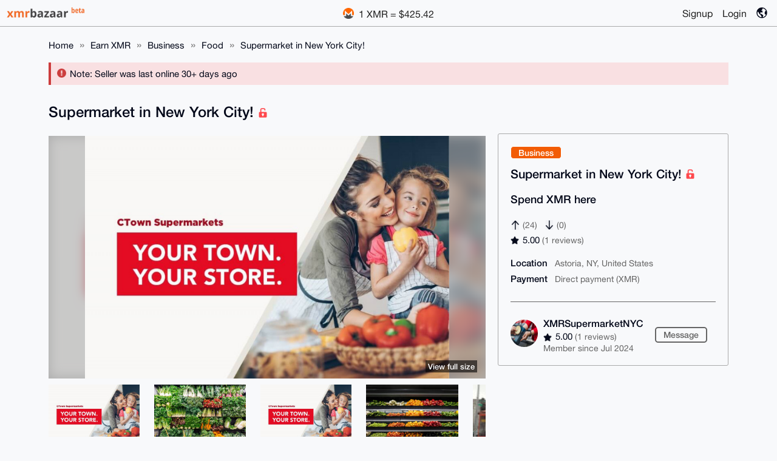

--- FILE ---
content_type: text/html; charset=UTF-8
request_url: https://xmrbazaar.com/listing/8Wb6/
body_size: 13636
content:


<!DOCTYPE html>
<html lang="en" class="light-mode">

  <head>
  
    <meta charset="utf-8">
    <meta name="viewport" content="width=device-width, initial-scale=1">
    
    <link rel="manifest" href="https://xmrbazaar.com/manifest.json">
    
          <title>Supermarket in New York City! | XmrBazaar (beta)</title>
        
    <meta name="robots" content="index, follow">
    <meta name="keywords" content="monero, marketplace">
    
    <meta name="description" content="Shop with Monero: The day Satoshi Nakamoto, the crypto community, and particularly the Monero community have been eagerly awaiting is fina...">
    <meta itemprop="name" content="Supermarket in New York City! | XMRBazaar">
    <meta itemprop="description" content="Shop with Monero: The day Satoshi Nakamoto, the crypto community, and particularly the Monero community have been eagerly awaiting is fina...">
    <meta itemprop="image" content="https://xmrbazaar.com/img/listings/5a577c813a8fbf20ae962b34153d026b482d54d2.jpeg">
    
    <meta property="og:url" content="https://xmrbazaar.com">
    <meta property="og:type" content="website">
    <meta property="og:title" content="Supermarket in New York City! | XMRBazaar">
    <meta property="og:description" content="Shop with Monero: The day Satoshi Nakamoto, the crypto community, and particularly the Monero community have been eagerly awaiting is fina...">
    <meta property="og:image" content="https://xmrbazaar.com/img/listings/5a577c813a8fbf20ae962b34153d026b482d54d2.jpeg">
    
    <meta name="twitter:card" content="summary_large_image">
    <meta name="twitter:title" content="Supermarket in New York City! | XMRBazaar">
    <meta name="twitter:description" content="Shop with Monero: The day Satoshi Nakamoto, the crypto community, and particularly the Monero community have been eagerly awaiting is fina...">
    <meta name="twitter:image" content="https://xmrbazaar.com/img/listings/5a577c813a8fbf20ae962b34153d026b482d54d2.jpeg">
    
    <link rel="apple-touch-icon" sizes="128x128" href="https://xmrbazaar.com/img/xmrbazaar_favicon.png">
    <link rel="icon" sizes="128x128" href="https://xmrbazaar.com/img/xmrbazaar_favicon.png">
    <link rel="shortcut icon" href="https://xmrbazaar.com/img/xmrbazaar_favicon.png">
    
    <link rel="stylesheet" href="https://xmrbazaar.com/css/style.css?v=40">
        
        
          <script>
        var trollbox_globals = {
          user_guid: 'guest',
          session_token: 'guest',
        };
        var pwa_globals = {
          user_guid: 'guest',
          session_name: 'guest',
          session_token: 'guest',
          push_enabled: 'disabled',
        }
      </script>
        
  </head>
  
  <body>
  
    <div class="header">
    
      <div class="header-logo">
        <a href="https://xmrbazaar.com/">
          <img src="https://xmrbazaar.com/img/icons/xmrbazaar_beta_logo.png" class="header-logo-img img-monero" alt="">
          <h1 class="header-title">XmrBazaar (beta)</h1>
        </a>
      </div>
      
      <div class="header-monero">
        <img src="https://xmrbazaar.com/img/xmr_logo.png" class="header-monero-img img-monero" alt="">
        <span class="header-monero-price">1 XMR = $425.42</span>
      </div>
      
      <div class="header-nav">
      
        <ul class="header-nav-links">
        
                      <li class="header-nav-link header-nav-link-faq" style="display:none">
              <a href="https://xmrbazaar.com/faq/">
                FAQ              </a>
            </li>
            <li class="header-nav-link header-nav-link-signup">
              <a href="https://xmrbazaar.com/signup/">
                Signup              </a>
            </li>
            <li class="header-nav-link header-nav-link-login">
              <a href="https://xmrbazaar.com/login/">
                Login              </a>
            </li>
                    
                    
          <li class="header-nav-link header-nav-link-region-filter">
            <label for="header_region_filter_toggle" class="pointer">
              <img class="header-nav-link-img" alt="Region Filter" title="Region Filter" src="https://xmrbazaar.com/img/icons/icon_globe.png">
            </label>
          </li>
            
        </ul>
          
        <input class="offscreen-checkbox" type="checkbox" name="header_menu_boxes" id="header_notifications_toggle" value="Show notifications">
        <input class="offscreen-checkbox" type="checkbox" name="header_menu_boxes" id="header_my_account_toggle" value="Show dashboard links">
        <input class="offscreen-checkbox" type="checkbox" name="header_menu_boxes" id="header_region_filter_toggle" value="Show region filter">
                  
        <div class="header-notifications">
          
                      <p>
              Please login            </p>
                    
                      
        </div>
          
        <div class="header-my-account">
          
                      <p>
              Please login            </p>
                    
               
        </div>
            
        <div class="header-region-filter"> 
         
          <p>
            Region:
          </p>
            
          <ul>
          
            <li class="footer-nav-link footer-lang">
              <form class="footer-lang-form" method="get" action="https://xmrbazaar.com/home/">
                <select class="footer-lang-select" name="switch_region">
                  <option selected value="global">
                    Global                  </option>
                  <option value="" disabled>
                    -- Regions --
                  </option>
                                      <option  value="region_EAP">
                      East Asia and Pacific                    </option>
                                      <option  value="region_ECA">
                      Europe and Central Asia                    </option>
                                      <option  value="region_LAC">
                      Latin America and Caribbean                    </option>
                                      <option  value="region_MENA">
                      Middle East and North Africa                    </option>
                                      <option  value="region_NA">
                      North America                    </option>
                                      <option  value="region_SA">
                      South Asia                    </option>
                                      <option  value="region_SSA">
                      Sub-Saharan Africa                    </option>
                                    <option value="" disabled>
                    -- Countries --
                  </option>
                                      <option  value="country_AF">
                      Afghanistan                    </option>
                                      <option  value="country_AX">
                      Åland Islands                    </option>
                                      <option  value="country_AL">
                      Albania                    </option>
                                      <option  value="country_DZ">
                      Algeria                    </option>
                                      <option  value="country_AS">
                      American Samoa                    </option>
                                      <option  value="country_AD">
                      Andorra                    </option>
                                      <option  value="country_AO">
                      Angola                    </option>
                                      <option  value="country_AI">
                      Anguilla                    </option>
                                      <option  value="country_AQ">
                      Antarctica                    </option>
                                      <option  value="country_AG">
                      Antigua &amp; Barbuda                    </option>
                                      <option  value="country_AR">
                      Argentina                    </option>
                                      <option  value="country_AM">
                      Armenia                    </option>
                                      <option  value="country_AW">
                      Aruba                    </option>
                                      <option  value="country_AU">
                      Australia                    </option>
                                      <option  value="country_AT">
                      Austria                    </option>
                                      <option  value="country_AZ">
                      Azerbaijan                    </option>
                                      <option  value="country_BS">
                      Bahamas                    </option>
                                      <option  value="country_BH">
                      Bahrain                    </option>
                                      <option  value="country_BD">
                      Bangladesh                    </option>
                                      <option  value="country_BB">
                      Barbados                    </option>
                                      <option  value="country_BY">
                      Belarus                    </option>
                                      <option  value="country_BE">
                      Belgium                    </option>
                                      <option  value="country_BZ">
                      Belize                    </option>
                                      <option  value="country_BJ">
                      Benin                    </option>
                                      <option  value="country_BM">
                      Bermuda                    </option>
                                      <option  value="country_BT">
                      Bhutan                    </option>
                                      <option  value="country_BO">
                      Bolivia                    </option>
                                      <option  value="country_BA">
                      Bosnia &amp; Herzegovina                    </option>
                                      <option  value="country_BW">
                      Botswana                    </option>
                                      <option  value="country_BV">
                      Bouvet Island                    </option>
                                      <option  value="country_BR">
                      Brazil                    </option>
                                      <option  value="country_IO">
                      British Indian Ocean Territory                    </option>
                                      <option  value="country_VG">
                      British Virgin Islands                    </option>
                                      <option  value="country_BN">
                      Brunei                    </option>
                                      <option  value="country_BG">
                      Bulgaria                    </option>
                                      <option  value="country_BF">
                      Burkina Faso                    </option>
                                      <option  value="country_BI">
                      Burundi                    </option>
                                      <option  value="country_KH">
                      Cambodia                    </option>
                                      <option  value="country_CM">
                      Cameroon                    </option>
                                      <option  value="country_CA">
                      Canada                    </option>
                                      <option  value="country_CV">
                      Cape Verde                    </option>
                                      <option  value="country_BQ">
                      Caribbean Netherlands                    </option>
                                      <option  value="country_KY">
                      Cayman Islands                    </option>
                                      <option  value="country_CF">
                      Central African Republic                    </option>
                                      <option  value="country_TD">
                      Chad                    </option>
                                      <option  value="country_CL">
                      Chile                    </option>
                                      <option  value="country_CN">
                      China                    </option>
                                      <option  value="country_CX">
                      Christmas Island                    </option>
                                      <option  value="country_CC">
                      Cocos (Keeling) Islands                    </option>
                                      <option  value="country_CO">
                      Colombia                    </option>
                                      <option  value="country_KM">
                      Comoros                    </option>
                                      <option  value="country_CG">
                      Congo - Brazzaville                    </option>
                                      <option  value="country_CD">
                      Congo - Kinshasa                    </option>
                                      <option  value="country_CK">
                      Cook Islands                    </option>
                                      <option  value="country_CR">
                      Costa Rica                    </option>
                                      <option  value="country_CI">
                      Côte d’Ivoire                    </option>
                                      <option  value="country_HR">
                      Croatia                    </option>
                                      <option  value="country_CU">
                      Cuba                    </option>
                                      <option  value="country_CW">
                      Curaçao                    </option>
                                      <option  value="country_CY">
                      Cyprus                    </option>
                                      <option  value="country_CZ">
                      Czechia                    </option>
                                      <option  value="country_DK">
                      Denmark                    </option>
                                      <option  value="country_DJ">
                      Djibouti                    </option>
                                      <option  value="country_DM">
                      Dominica                    </option>
                                      <option  value="country_DO">
                      Dominican Republic                    </option>
                                      <option  value="country_EC">
                      Ecuador                    </option>
                                      <option  value="country_EG">
                      Egypt                    </option>
                                      <option  value="country_SV">
                      El Salvador                    </option>
                                      <option  value="country_GQ">
                      Equatorial Guinea                    </option>
                                      <option  value="country_ER">
                      Eritrea                    </option>
                                      <option  value="country_EE">
                      Estonia                    </option>
                                      <option  value="country_SZ">
                      Eswatini                    </option>
                                      <option  value="country_ET">
                      Ethiopia                    </option>
                                      <option  value="country_FK">
                      Falkland Islands                    </option>
                                      <option  value="country_FO">
                      Faroe Islands                    </option>
                                      <option  value="country_FJ">
                      Fiji                    </option>
                                      <option  value="country_FI">
                      Finland                    </option>
                                      <option  value="country_FR">
                      France                    </option>
                                      <option  value="country_GF">
                      French Guiana                    </option>
                                      <option  value="country_PF">
                      French Polynesia                    </option>
                                      <option  value="country_TF">
                      French Southern Territories                    </option>
                                      <option  value="country_GA">
                      Gabon                    </option>
                                      <option  value="country_GM">
                      Gambia                    </option>
                                      <option  value="country_GE">
                      Georgia                    </option>
                                      <option  value="country_DE">
                      Germany                    </option>
                                      <option  value="country_GH">
                      Ghana                    </option>
                                      <option  value="country_GI">
                      Gibraltar                    </option>
                                      <option  value="country_GR">
                      Greece                    </option>
                                      <option  value="country_GL">
                      Greenland                    </option>
                                      <option  value="country_GD">
                      Grenada                    </option>
                                      <option  value="country_GP">
                      Guadeloupe                    </option>
                                      <option  value="country_GU">
                      Guam                    </option>
                                      <option  value="country_GT">
                      Guatemala                    </option>
                                      <option  value="country_GG">
                      Guernsey                    </option>
                                      <option  value="country_GN">
                      Guinea                    </option>
                                      <option  value="country_GW">
                      Guinea-Bissau                    </option>
                                      <option  value="country_GY">
                      Guyana                    </option>
                                      <option  value="country_HT">
                      Haiti                    </option>
                                      <option  value="country_HM">
                      Heard &amp; McDonald Islands                    </option>
                                      <option  value="country_HN">
                      Honduras                    </option>
                                      <option  value="country_HK">
                      Hong Kong                    </option>
                                      <option  value="country_HU">
                      Hungary                    </option>
                                      <option  value="country_IS">
                      Iceland                    </option>
                                      <option  value="country_IN">
                      India                    </option>
                                      <option  value="country_ID">
                      Indonesia                    </option>
                                      <option  value="country_IR">
                      Iran                    </option>
                                      <option  value="country_IQ">
                      Iraq                    </option>
                                      <option  value="country_IE">
                      Ireland                    </option>
                                      <option  value="country_IM">
                      Isle of Man                    </option>
                                      <option  value="country_IL">
                      Israel                    </option>
                                      <option  value="country_IT">
                      Italy                    </option>
                                      <option  value="country_JM">
                      Jamaica                    </option>
                                      <option  value="country_JP">
                      Japan                    </option>
                                      <option  value="country_JE">
                      Jersey                    </option>
                                      <option  value="country_JO">
                      Jordan                    </option>
                                      <option  value="country_KZ">
                      Kazakhstan                    </option>
                                      <option  value="country_KE">
                      Kenya                    </option>
                                      <option  value="country_KI">
                      Kiribati                    </option>
                                      <option  value="country_XK">
                      Kosovo                    </option>
                                      <option  value="country_KW">
                      Kuwait                    </option>
                                      <option  value="country_KG">
                      Kyrgyzstan                    </option>
                                      <option  value="country_LA">
                      Laos                    </option>
                                      <option  value="country_LV">
                      Latvia                    </option>
                                      <option  value="country_LB">
                      Lebanon                    </option>
                                      <option  value="country_LS">
                      Lesotho                    </option>
                                      <option  value="country_LR">
                      Liberia                    </option>
                                      <option  value="country_LY">
                      Libya                    </option>
                                      <option  value="country_LI">
                      Liechtenstein                    </option>
                                      <option  value="country_LT">
                      Lithuania                    </option>
                                      <option  value="country_LU">
                      Luxembourg                    </option>
                                      <option  value="country_MO">
                      Macao                    </option>
                                      <option  value="country_MG">
                      Madagascar                    </option>
                                      <option  value="country_MW">
                      Malawi                    </option>
                                      <option  value="country_MY">
                      Malaysia                    </option>
                                      <option  value="country_MV">
                      Maldives                    </option>
                                      <option  value="country_ML">
                      Mali                    </option>
                                      <option  value="country_MT">
                      Malta                    </option>
                                      <option  value="country_MH">
                      Marshall Islands                    </option>
                                      <option  value="country_MQ">
                      Martinique                    </option>
                                      <option  value="country_MR">
                      Mauritania                    </option>
                                      <option  value="country_MU">
                      Mauritius                    </option>
                                      <option  value="country_YT">
                      Mayotte                    </option>
                                      <option  value="country_MX">
                      Mexico                    </option>
                                      <option  value="country_FM">
                      Micronesia                    </option>
                                      <option  value="country_MD">
                      Moldova                    </option>
                                      <option  value="country_MC">
                      Monaco                    </option>
                                      <option  value="country_MN">
                      Mongolia                    </option>
                                      <option  value="country_ME">
                      Montenegro                    </option>
                                      <option  value="country_MS">
                      Montserrat                    </option>
                                      <option  value="country_MA">
                      Morocco                    </option>
                                      <option  value="country_MZ">
                      Mozambique                    </option>
                                      <option  value="country_MM">
                      Myanmar                    </option>
                                      <option  value="country_NA">
                      Namibia                    </option>
                                      <option  value="country_NR">
                      Nauru                    </option>
                                      <option  value="country_NP">
                      Nepal                    </option>
                                      <option  value="country_NL">
                      Netherlands                    </option>
                                      <option  value="country_NC">
                      New Caledonia                    </option>
                                      <option  value="country_NZ">
                      New Zealand                    </option>
                                      <option  value="country_NI">
                      Nicaragua                    </option>
                                      <option  value="country_NE">
                      Niger                    </option>
                                      <option  value="country_NG">
                      Nigeria                    </option>
                                      <option  value="country_NU">
                      Niue                    </option>
                                      <option  value="country_NF">
                      Norfolk Island                    </option>
                                      <option  value="country_KP">
                      North Korea                    </option>
                                      <option  value="country_MK">
                      North Macedonia                    </option>
                                      <option  value="country_MP">
                      Northern Mariana Islands                    </option>
                                      <option  value="country_NO">
                      Norway                    </option>
                                      <option  value="country_OM">
                      Oman                    </option>
                                      <option  value="country_PK">
                      Pakistan                    </option>
                                      <option  value="country_PW">
                      Palau                    </option>
                                      <option  value="country_PS">
                      Palestine                    </option>
                                      <option  value="country_PA">
                      Panama                    </option>
                                      <option  value="country_PG">
                      Papua New Guinea                    </option>
                                      <option  value="country_PY">
                      Paraguay                    </option>
                                      <option  value="country_PE">
                      Peru                    </option>
                                      <option  value="country_PH">
                      Philippines                    </option>
                                      <option  value="country_PN">
                      Pitcairn Islands                    </option>
                                      <option  value="country_PL">
                      Poland                    </option>
                                      <option  value="country_PT">
                      Portugal                    </option>
                                      <option  value="country_PR">
                      Puerto Rico                    </option>
                                      <option  value="country_QA">
                      Qatar                    </option>
                                      <option  value="country_RE">
                      Réunion                    </option>
                                      <option  value="country_RO">
                      Romania                    </option>
                                      <option  value="country_RU">
                      Russia                    </option>
                                      <option  value="country_RW">
                      Rwanda                    </option>
                                      <option  value="country_WS">
                      Samoa                    </option>
                                      <option  value="country_SM">
                      San Marino                    </option>
                                      <option  value="country_ST">
                      São Tomé &amp; Príncipe                    </option>
                                      <option  value="country_SA">
                      Saudi Arabia                    </option>
                                      <option  value="country_SN">
                      Senegal                    </option>
                                      <option  value="country_RS">
                      Serbia                    </option>
                                      <option  value="country_SC">
                      Seychelles                    </option>
                                      <option  value="country_SL">
                      Sierra Leone                    </option>
                                      <option  value="country_SG">
                      Singapore                    </option>
                                      <option  value="country_SX">
                      Sint Maarten                    </option>
                                      <option  value="country_SK">
                      Slovakia                    </option>
                                      <option  value="country_SI">
                      Slovenia                    </option>
                                      <option  value="country_SB">
                      Solomon Islands                    </option>
                                      <option  value="country_SO">
                      Somalia                    </option>
                                      <option  value="country_ZA">
                      South Africa                    </option>
                                      <option  value="country_GS">
                      South Georgia &amp; South Sandwich Islands                    </option>
                                      <option  value="country_KR">
                      South Korea                    </option>
                                      <option  value="country_SS">
                      South Sudan                    </option>
                                      <option  value="country_ES">
                      Spain                    </option>
                                      <option  value="country_LK">
                      Sri Lanka                    </option>
                                      <option  value="country_BL">
                      St. Barthélemy                    </option>
                                      <option  value="country_SH">
                      St. Helena                    </option>
                                      <option  value="country_KN">
                      St. Kitts &amp; Nevis                    </option>
                                      <option  value="country_LC">
                      St. Lucia                    </option>
                                      <option  value="country_MF">
                      St. Martin                    </option>
                                      <option  value="country_PM">
                      St. Pierre &amp; Miquelon                    </option>
                                      <option  value="country_VC">
                      St. Vincent &amp; Grenadines                    </option>
                                      <option  value="country_SD">
                      Sudan                    </option>
                                      <option  value="country_SR">
                      Suriname                    </option>
                                      <option  value="country_SJ">
                      Svalbard &amp; Jan Mayen                    </option>
                                      <option  value="country_SE">
                      Sweden                    </option>
                                      <option  value="country_CH">
                      Switzerland                    </option>
                                      <option  value="country_SY">
                      Syria                    </option>
                                      <option  value="country_TW">
                      Taiwan                    </option>
                                      <option  value="country_TJ">
                      Tajikistan                    </option>
                                      <option  value="country_TZ">
                      Tanzania                    </option>
                                      <option  value="country_TH">
                      Thailand                    </option>
                                      <option  value="country_TL">
                      Timor-Leste                    </option>
                                      <option  value="country_TG">
                      Togo                    </option>
                                      <option  value="country_TK">
                      Tokelau                    </option>
                                      <option  value="country_TO">
                      Tonga                    </option>
                                      <option  value="country_TT">
                      Trinidad &amp; Tobago                    </option>
                                      <option  value="country_TN">
                      Tunisia                    </option>
                                      <option  value="country_TR">
                      Turkey                    </option>
                                      <option  value="country_TM">
                      Turkmenistan                    </option>
                                      <option  value="country_TC">
                      Turks &amp; Caicos Islands                    </option>
                                      <option  value="country_TV">
                      Tuvalu                    </option>
                                      <option  value="country_UM">
                      U.S. Outlying Islands                    </option>
                                      <option  value="country_VI">
                      U.S. Virgin Islands                    </option>
                                      <option  value="country_UG">
                      Uganda                    </option>
                                      <option  value="country_UA">
                      Ukraine                    </option>
                                      <option  value="country_AE">
                      United Arab Emirates                    </option>
                                      <option  value="country_GB">
                      United Kingdom                    </option>
                                      <option  value="country_US">
                      United States                    </option>
                                      <option  value="country_UY">
                      Uruguay                    </option>
                                      <option  value="country_UZ">
                      Uzbekistan                    </option>
                                      <option  value="country_VU">
                      Vanuatu                    </option>
                                      <option  value="country_VA">
                      Vatican City                    </option>
                                      <option  value="country_VE">
                      Venezuela                    </option>
                                      <option  value="country_VN">
                      Vietnam                    </option>
                                      <option  value="country_WF">
                      Wallis &amp; Futuna                    </option>
                                      <option  value="country_EH">
                      Western Sahara                    </option>
                                      <option  value="country_YE">
                      Yemen                    </option>
                                      <option  value="country_ZM">
                      Zambia                    </option>
                                      <option  value="country_ZW">
                      Zimbabwe                    </option>
                                      <option  value="country_XX">
                      Worldwide                    </option>
                                  </select>
                <input class="footer-lang-submit" type="submit" value="Go">
              </form>
            </li>
              
            <li class="footer-nav-link footer-lang footer-lang-separator">
              <form class="footer-lang-form" method="get" action="https://xmrbazaar.com/home/">
                <select class="footer-lang-select" name="switch_lang">
                                      <option selected value="en">
                      English                    </option>
                                  </select>
                <input class="footer-lang-submit" type="submit" value="Go">
              </form>
            </li>
              
          </ul>     
             
          </div>
          
        </div>
      </div>
    </div>
    
    <div class="secondary-header">
      <div class="header-nav">
        <ul class="header-nav-links">
          <li class="header-nav-link header-nav-link-new-listing">
            <a href="https://xmrbazaar.com/new-listing/">
              <img class="header-nav-link-img" alt="New Listing" title="New Listing" src="https://xmrbazaar.com/img/icons/icon_plus.png">
            </a>
          </li>
          <li class="header-nav-link header-nav-link-home">
            <a href="https://xmrbazaar.com/">
              <img class="header-nav-link-img" alt="Home" title="Home" src="https://xmrbazaar.com/img/icons/icon_home.png">
            </a>
          </li>
          <li class="header-nav-link header-nav-link-secondary-search">
            <a href="https://xmrbazaar.com/search/">
              <img class="header-nav-link-img" alt="Search Listings" title="Search Listings" src="https://xmrbazaar.com/img/icons/icon_search.png">
            </a>
          </li>
        </ul>
      </div>
    </div>
    
        
        
        
    <div class="main current-listing">
    

  <style>
  @media only screen and (max-width: 799px) {
    .view-listing-actions {
       height: 60px !important;
    }
    #trollbox {
      bottom: 100px !important;
   }
  }
  </style>

<div class="full-width-container">
  
    <div class="breadcrumbs">
      <ul>
        <li>
          <a href="https://xmrbazaar.com/">
            Home          </a>
        </li>
                              <li>
              <a href="https://xmrbazaar.com/search/earn-xmr/">
                Earn XMR              </a>
            </li>
                    <li>
            <a href="https://xmrbazaar.com/search/list-business/">
              Business            </a>
          </li>
          <li>
            <a href="https://xmrbazaar.com/search-category/food/">
              Food            </a>
          </li>
          <li>
            <a href="https://xmrbazaar.com/listing/8Wb6/">
              Supermarket in New York City!            </a>
          </li>
              </ul>
    </div>
    
        
            
        
        
          
              <div class="main-error admin-warning">
          <img class="main-error-img" src="https://xmrbazaar.com/img/icons/icon_error.png" alt="">
          Note: Seller was last online 30+ days ago        </div>
            
            
          
            
            
          
      <div class="view-listing-main">
      
        <div class="view-listing-sidebar-container">
          <div class="view-listing-sidebar">
  
            <div class="view-listing-category badge-selling">
              Business            </div>

            <div class="view-listing-mini-title">
                                          Supermarket in New York City!              <img src="https://xmrbazaar.com/img/icons/badge_lock_red.png" title="Uninsured direct payment" class="listing-badge-private">
                          </div>
            
                          <div class="view-listing-price">
                Spend XMR here              </div>
                
                        
                
            <div class="view-listing-rating">
            
              <div class="view-listing-upvotes">
                <form method="post" class="view-listing-upvote-form" title="Upvote listing">
                  <input type="hidden" name="action" value="upvote_listing" readonly>
                  <input type="hidden" name="validation" value="[base64]" readonly>
                  <input type="hidden" name="listing_guid" value="8Wb6" readonly>
                  <input type="submit" class="view-listing-upvote-button" value="Upvote listing">
                </form>
                <span class="view-listing-upvotes-num" title="Upvotes">
                  (24)
                </span>
              </div>
          
              <div class="view-listing-downvotes">
                <form method="post" class="view-listing-downvote-form" title="Downvote listing">
                  <input type="hidden" name="action" value="downvote_listing" readonly>
                  <input type="hidden" name="validation" value="[base64]" readonly>
                  <input type="hidden" name="listing_guid" value="8Wb6" readonly>
                  <input type="submit" class="view-listing-downvote-button" value="Downvote listing">
                </form>
                <span class="view-listing-downvotes-num"  title="Downvotes">
                  (0)
                </span>
              </div>
    
              <div class="view-listing-reviews">
                <img class="view-listing-reviews-img" src="https://xmrbazaar.com/img/icons/icon_star_full.png" title="Rating" alt="Rating">
                <span class="view-listing-reviews-avg">
                  5.00                </span>
                <span class="view-listing-reviews-num">
                  (1 reviews)
                </span>
              </div>
    
            </div>
        
            <div class="view-listing-attributes">
          
                            
                       
                            <div class="view-listing-attribute">
                <div class="view-listing-attribute-name">
                  Location                </div>
                <div class="view-listing-attribute-value">
                  Astoria,                   NY,                   United States                </div>
              </div>
        
                       
                            
              <div class="view-listing-attribute">
                <div class="view-listing-attribute-name">
                  Payment                </div>
                <div class="view-listing-attribute-value">
                  <ul>
                                      <li>
                      Direct payment (XMR)
                    </li>
                                                                        </ul>
                </div>
              </div>
            </div>
      
            <hr class="view-listing-separator">
      
                        
                            
                        
            <div class="view-listing-publisher">
              <div class="view-listing-publisher-avatar">
                <a class="no-format" href="https://xmrbazaar.com/user/XMRSupermarketNYC">
                  <img class="img-avatar" src="https://xmrbazaar.com/img/avatars/33a8e11847ed36e7b3b4d650b0434a5a3af0e60a.jpeg" alt="">
                </a>
              </div>
              <div class="view-listing-publisher-info">
                <div class="view-listing-publisher-username">
                  <a class="no-format text-username" href="https://xmrbazaar.com/user/XMRSupermarketNYC">
                    XMRSupermarketNYC                    <span class="user-badges">
                                          </span>
                  </a>
                </div>
                <div class="view-listing-publisher-reviews">
                  <img class="view-listing-publisher-reviews-img" src="https://xmrbazaar.com/img/icons/icon_star_full.png" title="Rating" alt="Rating">
                  <span class="view-listing-publisher-reviews-avg">
                    5.00                  </span>
                  <span class="view-listing-publisher-reviews-num">
                    (1 reviews)
                  </span>
                </div>
                <div class="view-listing-publisher-date">
                  Member since Jul 2024                </div>
              </div>
              <div class="view-listing-publisher-contact">
                <a href="https://xmrbazaar.com/messenger/XMRSupermarketNYC/" class="button outline">
                  Message                </a>
              </div>
            </div>
            
          </div>
          
        </div>
        
        <div class="view-listing-title">
          <h2>
                                    Supermarket in New York City!            <img src="https://xmrbazaar.com/img/icons/badge_lock_red.png" title="Uninsured direct payment" class="listing-badge-private">
                      </h2>
                            </div>
        
        <div class="view-listing-main-photo-container">
          
                      
            <div class="view-listing-main-photo">
              <input class="offscreen-checkbox" type="radio" name="display_photo" id="display_photo1" value="Display photo 1" checked>
              <div id="photo1" class="display-photo">
                <img class="view-listing-main-photo-background img-photo" src="https://xmrbazaar.com/img/listings/5a577c813a8fbf20ae962b34153d026b482d54d2.jpeg">
                <img class="view-listing-main-photo-img img-photo" src="https://xmrbazaar.com/img/listings/5a577c813a8fbf20ae962b34153d026b482d54d2.jpeg">
                <a class="view-listing-main-photo-enlarge" href="https://xmrbazaar.com/img/listings/5a577c813a8fbf20ae962b34153d026b482d54d2.jpeg">View full size</a>
              </div>
                            <input class="offscreen-checkbox" type="radio" name="display_photo" id="display_photo2" value="Display photo 2">
              <div id="photo2" class="display-photo">
                <img class="view-listing-main-photo-background img-photo" src="https://xmrbazaar.com/img/listings/75f4c72b06f5f15fe0e73b8fd87d27f870e27325.jpeg">
                <img class="view-listing-main-photo-img img-photo" src="https://xmrbazaar.com/img/listings/75f4c72b06f5f15fe0e73b8fd87d27f870e27325.jpeg">
                <a class="view-listing-main-photo-enlarge" href="https://xmrbazaar.com/img/listings/75f4c72b06f5f15fe0e73b8fd87d27f870e27325.jpeg">View full size</a>
              </div>
                            <input class="offscreen-checkbox" type="radio" name="display_photo" id="display_photo3" value="Display photo 3">
              <div id="photo3" class="display-photo">
                <img class="view-listing-main-photo-background img-photo" src="https://xmrbazaar.com/img/listings/964f72d4b7680660b75cc6e6bfd50ee409f1cbc1.jpeg">
                <img class="view-listing-main-photo-img img-photo" src="https://xmrbazaar.com/img/listings/964f72d4b7680660b75cc6e6bfd50ee409f1cbc1.jpeg">
                <a class="view-listing-main-photo-enlarge" href="https://xmrbazaar.com/img/listings/964f72d4b7680660b75cc6e6bfd50ee409f1cbc1.jpeg">View full size</a>
              </div>
                            <input class="offscreen-checkbox" type="radio" name="display_photo" id="display_photo4" value="Display photo 4">
              <div id="photo4" class="display-photo">
                <img class="view-listing-main-photo-background img-photo" src="https://xmrbazaar.com/img/listings/3311b94e834e594ae096458a22cffe9291d5339e.jpeg">
                <img class="view-listing-main-photo-img img-photo" src="https://xmrbazaar.com/img/listings/3311b94e834e594ae096458a22cffe9291d5339e.jpeg">
                <a class="view-listing-main-photo-enlarge" href="https://xmrbazaar.com/img/listings/3311b94e834e594ae096458a22cffe9291d5339e.jpeg">View full size</a>
              </div>
                            <input class="offscreen-checkbox" type="radio" name="display_photo" id="display_photo5" value="Display photo 5">
              <div id="photo5" class="display-photo">
                <img class="view-listing-main-photo-background img-photo" src="https://xmrbazaar.com/img/listings/d8ca8bebff4fe966c6a3a1d79c72bdebcb7aa0ea.jpeg">
                <img class="view-listing-main-photo-img img-photo" src="https://xmrbazaar.com/img/listings/d8ca8bebff4fe966c6a3a1d79c72bdebcb7aa0ea.jpeg">
                <a class="view-listing-main-photo-enlarge" href="https://xmrbazaar.com/img/listings/d8ca8bebff4fe966c6a3a1d79c72bdebcb7aa0ea.jpeg">View full size</a>
              </div>
                            <input class="offscreen-checkbox" type="radio" name="display_photo" id="display_photo6" value="Display photo 6">
              <div id="photo6" class="display-photo">
                <img class="view-listing-main-photo-background img-photo" src="https://xmrbazaar.com/img/listings/94aae14fe65b21eaf9d9127c2850cd9c8d89acba.jpeg">
                <img class="view-listing-main-photo-img img-photo" src="https://xmrbazaar.com/img/listings/94aae14fe65b21eaf9d9127c2850cd9c8d89acba.jpeg">
                <a class="view-listing-main-photo-enlarge" href="https://xmrbazaar.com/img/listings/94aae14fe65b21eaf9d9127c2850cd9c8d89acba.jpeg">View full size</a>
              </div>
                            </div>
              
              <div class="view-listing-secondary-photos">
                                <label id="thumb1" for="display_photo1" class="display-thumb">
                  <img class="view-listing-thumb-img img-photo" src="https://xmrbazaar.com/img/listings/5a577c813a8fbf20ae962b34153d026b482d54d2_thumb.jpeg">
                </label>
                                <label id="thumb2" for="display_photo2" class="display-thumb">
                  <img class="view-listing-thumb-img img-photo" src="https://xmrbazaar.com/img/listings/75f4c72b06f5f15fe0e73b8fd87d27f870e27325_thumb.jpeg">
                </label>
                               <label id="thumb3" for="display_photo3" class="display-thumb">
                  <img class="view-listing-thumb-img img-photo" src="https://xmrbazaar.com/img/listings/964f72d4b7680660b75cc6e6bfd50ee409f1cbc1_thumb.jpeg">
                </label>
                               <label id="thumb4" for="display_photo4" class="display-thumb">
                  <img class="view-listing-thumb-img img-photo" src="https://xmrbazaar.com/img/listings/3311b94e834e594ae096458a22cffe9291d5339e_thumb.jpeg">
                </label>
                               <label id="thumb5" for="display_photo5" class="display-thumb">
                  <img class="view-listing-thumb-img img-photo" src="https://xmrbazaar.com/img/listings/d8ca8bebff4fe966c6a3a1d79c72bdebcb7aa0ea_thumb.jpeg">
                </label>
                               <label id="thumb6" for="display_photo6" class="display-thumb">
                  <img class="view-listing-thumb-img img-photo" src="https://xmrbazaar.com/img/listings/94aae14fe65b21eaf9d9127c2850cd9c8d89acba_thumb.jpeg">
                </label>
                           </div>
                  </div>
        
        <div class="view-listing-description">
    
          <h3>
            Description          </h3>
          
                      <p class="margin-top-20">
              The day Satoshi Nakamoto, the crypto community, and particularly the Monero community have been eagerly awaiting is finally here! You can now purchase groceries using Monero!<br />
<br />
We offer a wide range of products, including fruits, vegetables, dairy products, toiletries, poultry, meat, fish, deli, pantry, frozen food, ice creams, bakeries, and much more. We even have a dedicated organic section!<br />
<br />
You can see our inventory here, but we have so much more: <a href="https://shop-mercato.ctownsupermarkets.com/21-30-Newtown-Ave-Queens" rel="nofollow">https://shop-mercato.ctownsupermarkets.com/21-30-Newtown-Ave-Queens</a><br />
<br />
Please let us know if there&#039;s anything you want that you can&#039;t find on our site, we may have it.<br />
<br />
We require only 2 hours for order processing!<br />
<br />
Accepting orders: 8am - 8pm ET<br />
Delivery hours: 11am - 4pm ET<br />
<br />
We only charge $5 for handling!<br />
<br />
Delivery fees:<br />
<br />
&bull; Long Island City &amp; Astoria: Free<br />
&bull; Greenpoint / Sunnyside: $5<br />
&bull; Jackson Heights / Helmhurst / Maspeth / Greenpoint: $10<br />
&bull; East Williamsburg / Williamsburg / Middle Village / Rego Park / Forest Hills / Corona: $15<br />
&bull; Flushing / College Point / Kew Garden Hills / Kew Gardens / Glendale / Bushwick / Bedford / Downtown Brooklyn: $20<br />
<br />
Our delivery service is optional. You can also arrange for an Uber to pick up your order from our supermarket in Long Island City, collect it yourself, or come shop in person. Advance notice required if you intend to pay with Monero when you come shop in person so that we&#039;ll prepare our cashiers that are working that shift. We look forward to serving you!<br />
<br />
Feel free to ask if you have any questions!            </p>
                              
                    
          <p class="margin-top-20">
            Category:
            <a href="https://xmrbazaar.com/search-category/food/">
              Food            </a>
          </p>
          
                    
                    
                    
          <div class="main-error trust-info trust-level-red">
            <div class="trust-info-title">
              <img class="main-error-img trust-info-badge" src="https://xmrbazaar.com/img/icons/badge_lock_red.png" alt="">
              Trust rating: Caution              <span class="trust-info-subtitle" style="display:none">
                No refunds              </span>
            </div>
            <div class="trust-info-body">
              This seller does not support multisig escrow and does not have bond insurance. A refund is not possible in the case of a dispute.              <span class="trust-info-note">
                Note: In direct payment orders, the buyer sends funds directly to the seller&#039;s personal wallet. XmrBazaar is not a middleman or custodian and never handles funds. As a result, XmrBazaar <b>is unable to</b> refund buyers in the case of a dispute.              </span>
              <span class="trust-info-links">
                <a href="https://xmrbazaar.com/escrow-guide/">Escrow guide</a>
                <a href="https://xmrbazaar.com/bonds-guide/">Bonds guide</a>
              </span>
            </div>
          </div>
          
          <p class="gray half margin-top-20">
            Published on:            July 19, 2024          </p>
          
          <p class="gray half margin-top-20">
            Views:            203          </p>

          <p class="margin-top-20 gray text-small">
            <b>Legal Notice:</b> Buyers and sellers are responsible for complying with all applicable laws in their jurisdictions. XmrBazaar does not verify legality and assumes no liability. Peer-to-peer cash-for-crypto trades are permitted if not conducted as a business and are compliant with local laws; otherwise, sellers must hold any required licenses or registrations. Listings involving fraud, violence, child exploitation, or other clearly illegal goods or services are strictly prohibited and will be removed once identified. Users are encouraged to report unlawful listings.          </p>
          
          <div class="view-listing-report margin-top-20">
            <a href="https://xmrbazaar.com/report-listing/8Wb6/" class="submit button cancel-order-button no-margin">
              Report listing            </a>
          </div>

        </div>
        
        <div class="reviews-comments view-listing-reviews-comments">  
          
          <input class="offscreen-checkbox" type="radio" name="toggle_reviews_comments" id="show_reviews" checked value="Show reviews">
          <input class="offscreen-checkbox" type="radio" name="toggle_reviews_comments" id="show_comments" value="Show comments">
          
          <h3 class="reviews-heading" id="reviews_heading">
            <label for="show_reviews">
              Reviews (1)
            </label>
          </h3>
          <h3 class="comments-heading" id="comments_heading">
            <label for="show_comments">
              Comments (5)
            </label>
          </h3>  
          
          <div class="reviews-content" id="reviews_content">
            <div class="reviews-info">
              5.00 stars overall              - 1 reviews for this listing            </div>
            <div class="reviews-container">
                                              <div class="review">
                  <div class="review-header">
                    <div class="review-user-avatar">
                      <a href="https://xmrbazaar.com/user/Anonymous/">
                        <img class="img-avatar" src="https://xmrbazaar.com/img/avatars/default1.jpeg" alt="">
                      </a>
                    </div>
                    <div class="review-user-info">
                      <div class="review-username text-username">
                        <a href="https://xmrbazaar.com/user/Anonymous/">
                          Anonymous                          <span class="user-badges">
                                                    </span>
                        </a>
                      </div>
                      <div class="review-date">
                        Jul 29, 2024                      </div>
                    </div>
                    <div class="review-stars">
                                            <img src="https://xmrbazaar.com/img/icons/icon_star_full.png" alt="">
                                            <img src="https://xmrbazaar.com/img/icons/icon_star_full.png" alt="">
                                            <img src="https://xmrbazaar.com/img/icons/icon_star_full.png" alt="">
                                            <img src="https://xmrbazaar.com/img/icons/icon_star_full.png" alt="">
                                            <img src="https://xmrbazaar.com/img/icons/icon_star_full.png" alt="">
                                            <span>
                        5                      </span>
                    </div>
                  </div>
                  <div class="review-content">
                    As you may have seen on the MoneroTopia live show, this grocery store in Astoria, NYC does in fact accept Monero! Just be sure to call in advance and ask for the manager so you can arrange a time to shop when he is there. The store is fantastic. Has all the essentials you would expect from a local NYC high end grocery store. I will be back for sure!                  </div>
                                    <div class="review-product">
                    <span>
                      Reviewed listing:                    </span>
                    <a href="https://xmrbazaar.com/listing/8Wb6/">
                      Private Listing                    </a>
                  </div>
                </div>
                                
                <div class="pagination">
                  <form method="post">
                    <div class="pagination-per-page" style="display:none">
                      <label for="reviews_per_page">
                        Per page                      </label>
                      <select class="input" name="reviews_per_page" id="reviews_per_page">
                        <option selected value="20">
                          20
                        </option>
                        <option  value="50">
                          50
                        </option>
                        <option  value="100">
                          100
                        </option>
                        <option  value="250">
                          250
                        </option>
                      </select>
                    </div>
                    <div class="pagination-page-num">
                      <label for="reviews_page_num">
                        Page                      </label>
                      <select class="input" name="reviews_page_num" id="reviews_page_num">
                                                  <option selected value="1">
                          1                          </option>
                                              </select>
                      <label>
                        of 1                      </label>
                      <input class="submit outline" type="submit" value="Go">
                    </div>
                    <div class="pagination-next">
                                                                </div>
                  </form>
                </div>
          
                        
                       
            </div>
          </div>
          
          <div class="comments-content" id="comments_content">
            <div class="comments-info">
              5 comments for this listing            </div>
            <div class="comments-container">
                                        <div class="comment">
                <div class="comment-header">
                  <div class="comment-user-avatar">
                    <a href="https://xmrbazaar.com/user/ImportantWind56/">
                      <img class="img-avatar" src="https://xmrbazaar.com/img/avatars/90a4e08700d94697beac81457ade128a32d6c98b.jpeg" alt="">
                    </a>
                  </div>
                  <div class="comment-user-info">
                    <div class="comment-username text-username">
                      <a href="https://xmrbazaar.com/user/ImportantWind56/">
                       ImportantWind56                       <span class="user-badges">
                                              </span>
                      </a>
                    </div>
                    <div class="comment-date">
                      Aug 21, 2025                    </div>
                  </div>
                </div>
                <div class="comment-content">
                  I hope this is supported more. It&#039;d be really cool to see a Monero store come to a location near me as well.<br />
I&#039;m excited to see the future of this!                </div>
                <div class="comment-product">
                  <span>
                    Commented on:                  </span>
                  <a href="https://xmrbazaar.com/listing/8Wb6/">
                    Supermarket in New York City!                  </a>
                                  </div>
              </div>
                            <div class="comment">
                <div class="comment-header">
                  <div class="comment-user-avatar">
                    <a href="https://xmrbazaar.com/user/ifos/">
                      <img class="img-avatar" src="https://xmrbazaar.com/img/avatars/default6.jpeg" alt="">
                    </a>
                  </div>
                  <div class="comment-user-info">
                    <div class="comment-username text-username">
                      <a href="https://xmrbazaar.com/user/ifos/">
                       ifos                       <span class="user-badges">
                                              </span>
                      </a>
                    </div>
                    <div class="comment-date">
                      Jan 25, 2025                    </div>
                  </div>
                </div>
                <div class="comment-content">
                  well done sir                </div>
                <div class="comment-product">
                  <span>
                    Commented on:                  </span>
                  <a href="https://xmrbazaar.com/listing/8Wb6/">
                    Supermarket in New York City!                  </a>
                                  </div>
              </div>
                            <div class="comment">
                <div class="comment-header">
                  <div class="comment-user-avatar">
                    <a href="https://xmrbazaar.com/user/cypherpink/">
                      <img class="img-avatar" src="https://xmrbazaar.com/img/avatars/e9ef5d63ed288082ff0d8c57a7955ee971a91998.jpeg" alt="">
                    </a>
                  </div>
                  <div class="comment-user-info">
                    <div class="comment-username text-username">
                      <a href="https://xmrbazaar.com/user/cypherpink/">
                       cypherpink                       <span class="user-badges">
                                              <img class="user-badge" src="https://xmrbazaar.com/img/icons/badge_donor_silver.png" alt="Donor - Resistor" title="Donor - Resistor">
                                              </span>
                      </a>
                    </div>
                    <div class="comment-date">
                      Jan 4, 2025                    </div>
                  </div>
                </div>
                <div class="comment-content">
                  too cool to be true!                </div>
                <div class="comment-product">
                  <span>
                    Commented on:                  </span>
                  <a href="https://xmrbazaar.com/listing/8Wb6/">
                    Supermarket in New York City!                  </a>
                                  </div>
              </div>
                            <div class="comment">
                <div class="comment-header">
                  <div class="comment-user-avatar">
                    <a href="https://xmrbazaar.com/user/Douglas_Tuman/">
                      <img class="img-avatar" src="https://xmrbazaar.com/img/avatars/166091c3f23e49a965fe9520e594fa1dc63f18aa.jpeg" alt="">
                    </a>
                  </div>
                  <div class="comment-user-info">
                    <div class="comment-username text-username">
                      <a href="https://xmrbazaar.com/user/Douglas_Tuman/">
                       Douglas_Tuman                       <span class="user-badges">
                                              <img class="user-badge" src="https://xmrbazaar.com/img/icons/badge_verified.png" alt="Verified" title="Verified">
                                              <img class="user-badge" src="https://xmrbazaar.com/img/icons/badge_donor.png" alt="Donor" title="Donor">
                                              </span>
                      </a>
                    </div>
                    <div class="comment-date">
                      Jul 25, 2024                    </div>
                  </div>
                </div>
                <div class="comment-content">
                  How about I swing by Saturday and buy some groceries for XMR live on MoneroTopia?! DM&rsquo;d you. Hit me back! 🙏                </div>
                <div class="comment-product">
                  <span>
                    Commented on:                  </span>
                  <a href="https://xmrbazaar.com/listing/8Wb6/">
                    Supermarket in New York City!                  </a>
                                  </div>
              </div>
                            <div class="comment">
                <div class="comment-header">
                  <div class="comment-user-avatar">
                    <a href="https://xmrbazaar.com/user/MoneroMAGO/">
                      <img class="img-avatar" src="https://xmrbazaar.com/img/avatars/b590da7016c268f9ba711d1f3cfc661ed3dbd69d.jpeg" alt="">
                    </a>
                  </div>
                  <div class="comment-user-info">
                    <div class="comment-username text-username">
                      <a href="https://xmrbazaar.com/user/MoneroMAGO/">
                       MoneroMAGO                       <span class="user-badges">
                                              <img class="user-badge" src="https://xmrbazaar.com/img/icons/badge_verified.png" alt="Verified" title="Verified">
                                              <img class="user-badge" src="https://xmrbazaar.com/img/icons/badge_donor_silver.png" alt="Donor - Resistor" title="Donor - Resistor">
                                              </span>
                      </a>
                    </div>
                    <div class="comment-date">
                      Jul 20, 2024                    </div>
                  </div>
                </div>
                <div class="comment-content">
                  Awesome keep pushing forward for circular economies and adoption! Everything helps!                </div>
                <div class="comment-product">
                  <span>
                    Commented on:                  </span>
                  <a href="https://xmrbazaar.com/listing/8Wb6/">
                    Supermarket in New York City!                  </a>
                                  </div>
              </div>
                            
              <div class="pagination">
              <form method="post">
                <div class="pagination-per-page" style="display:none">
                  <label for="comments_per_page">
                    Per page                  </label>
                  <select class="input" name="comments_per_page" id="comments_per_page">
                    <option selected value="20">
                      20
                    </option>
                    <option  value="50">
                      50
                    </option>
                    <option  value="100">
                      100
                    </option>
                    <option  value="250">
                      250
                    </option>
                  </select>
                </div>
                <div class="pagination-page-num">
                  <label for="comments_page_num">
                    Page                  </label>
                  <select class="input" name="comments_page_num" id="comments_page_num">
                                        <option selected value="1">
                      1                    </option>
                                      </select>
                  <label>
                    of 1                  </label>
                  <input class="submit outline" type="submit" value="Go">
                </div>
                <div class="pagination-next">
                                                    </div>
              </form>
            </div>
            
                        
                        
            </div>
          </div>
        </div>
        
        <div class="view-listing-profile">
          <h3>About the trader</h3>
          <div class="view-listing-publisher">
            <div class="view-listing-publisher-avatar">
              <a class="no-format" href="https://xmrbazaar.com/user/XMRSupermarketNYC">
                <img class="img-avatar" src="https://xmrbazaar.com/img/avatars/33a8e11847ed36e7b3b4d650b0434a5a3af0e60a.jpeg" alt="">
              </a>
            </div>
            <div class="view-listing-publisher-info">
              <div class="view-listing-publisher-username">
                <a class="no-format text-username" href="https://xmrbazaar.com/user/XMRSupermarketNYC">
                  XMRSupermarketNYC                  <span class="user-badges">
                                    </span>
                </a>
              </div>
              <div class="view-listing-publisher-reviews">
                <img class="view-listing-publisher-reviews-img" src="https://xmrbazaar.com/img/icons/icon_star_full.png" alt="">
                <span class="view-listing-publisher-reviews-avg">
                  5.00                </span>
                <span class="view-listing-publisher-reviews-num">
                  (1 reviews)
                </span>
              </div>
              <div class="view-listing-publisher-date">
                Member since July 2024              </div>
            </div>
            <div class="view-listing-publisher-contact">
              <a href="https://xmrbazaar.com/messenger/XMRSupermarketNYC/" class="button outline">
                Message              </a>
            </div>
          </div>
          <div class="view-listing-bio">
                        <div class="view-listing-bio-title">
              About me            </div>
            <p>
              A local supermarket in Queens, NY, USA that you can order from and pay with Monero! You can even tip our delivery guy with Monero, he loves it!            </p>
            <div class="view-listing-bio-title">
              Links            </div>
            <p>
              <a href="https://shop-mercato.ctownsupermarkets.com/21-30-Newtown-Ave-Queens" rel="nofollow">https://shop-mercato.ctownsupermarkets.com/21-30-Newtown-Ave-Queens</a>            </p>
            <div class="view-profile-bio-title">
              PGP key            </div>
            <pre class="pgp-key">-----BEGIN PGP PUBLIC KEY BLOCK-----

mDMEAAAAABYJKwYBBAHaRw8BAQdAhgzE3EBjQypEb6KqTiA6kHTWu1Gcixyjp7Ed
N753WOi0H1hNUlN1cGVybWFya2V0TllDQHhtcmJhemFhci5jb22IlAQTFgoAPBYh
BNCCBNBVdeOpbti2hF01m1iBnPZ6BQIAAAAAAhsDBQsJCAcCAyICAQYVCgkICwIE
FgIDAQIeBwIXgAAKCRBdNZtYgZz2elr8AQCf1cXOz67NYs2bTrIoajOpBJyFCeMH
anspIyMLpxsbAgEAsKImLUvE8GkRFRRFyS1FlDtp6AOGAmvBqdZRUsIfxA64OAQA
AAAAEgorBgEEAZdVAQUBAQdAjFH1vwXOf/C1r2BhOwXktNRTBPzGzeEI3sYm1Hxm
vywDAQgHiHgEGBYKACAWIQTQggTQVXXjqW7YtoRdNZtYgZz2egUCAAAAAAIbDAAK
CRBdNZtYgZz2eh0AAPkBVa9Hgr8XzJ/jGP0GVhXBdyrTmtXMb5FVE6k93AVC9gD7
BEqHk/DQfWxAfw7XhrdxrixBDLWQRsLIlcoJ1ova0AI=
=Ekat
-----END PGP PUBLIC KEY BLOCK-----</pre>
          </div>
        </div>
      </div>
        
      </div>
      
        
</div>
    </div>
    <div style="clear:both;"></div>
    
    <div class="footer">
      <ul class="footer-nav-links">
        <li class="footer-nav-link">
          <p>© 2025 XmrBazaar (beta)</p>
        </li>
        <li class="footer-nav-link">
          <a href="https://xmrbazaar.com/about/">
            About          </a>
        </li>
        <li class="footer-nav-link">
          <a href="https://xmrbazaar.com/contact/">
            Contact          </a>
        </li>
        <li class="footer-nav-link">
          <a href="https://xmrbazaar.com/fundraiser/">
            Donate          </a>
        </li>
        <li class="footer-nav-link">
          <a href="https://xmrbazaar.com/changelog/">
            Changelog          </a>
        </li>
        <li class="footer-nav-link">
          <a href="https://xmrbazaar.com/terms/">
            Terms          </a>
        </li>
                  <li class="footer-nav-link">
            <a href="https://xmrbazaar.com/dark-mode/">
              Dark mode            </a>
          </li>
              </ul>
    </div>
  
    <div id="trollbox" class="trollbox trollbox-hide" style="display:none">
    <button class="trollbox-header">
      <span class="trollbox-title">Trollbox</span>
      <span class="trollbox-online">(<span id="trollbox_num_online">0</span> online)</span>
      <span class="trollbox-open">Open</span>
      <span class="trollbox-close trollbox-hide">X</span>
    </button>
    <div class="trollbox-messages" id="trollbox_messages">
      <div class="trollbox-messages-mod" id="trollbox_messages_mod">
        <a href="https://xmrbazaar.com/contact">Click here to contact XMRBazaar support</a>
      </div>
      <div id="trollbox_messages_top"></div>
      <div id="trollbox_messages_bottom"></div>
    </div>
    <div class="trollbox-send-message">
      <form method="post" id="trollbox_send_form" class="trollbox-send-form" onsubmit="trollbox_action_send_message(); return false;">
        <div class="trollbox-error" id="trollbox_error"></div>
        <textarea id="trollbox_send_content" class="trollbox-send-content" name="content" placeholder="Write a message..." onkeypress="trollbox_action_send_with_enter(event)" maxlength="255"></textarea>
        <button id="trollbox_send_submit" class="trollbox-send-submit" type="submit">Send</button>
      </form>
    </div>
  </div>
  
  <script src="https://xmrbazaar.com/js/trollbox/init.js?v=3"></script>
  
  <script>
    document.addEventListener("DOMContentLoaded", async function(event) {
      var trollbox_connect_to_websocket = await trollbox_websocket_connect();
      if(trollbox_connect_to_websocket) {
        trollbox_action_init();
      }
      /*
      var pwa_connect = await pwa_init();
      if(document.querySelector("#nav_logout") != null) {
        document.querySelector("#nav_logout").addEventListener("click", 
        async function(event) {
          event.preventDefault();
          var unsubscribe = await pwa_unsubscribe();
          window.location = this.href;
        }, false);
      }
      */
    });
    window.addEventListener("beforeunload", function(event) {
      trollbox_websocket_disconnect();
    });
  </script>
  
  <script>
    if((window.matchMedia) && (window.matchMedia('(prefers-color-scheme: dark)').matches)) {
      if((!document.cookie) || (!document.cookie.contains('dark_mode'))) {
        document.querySelector('html').classList.add('dark-mode');
        var d = new Date();
        d.setTime(d.getTime() + (30*24*60*60*1000));
        document.cookie = 'dark_mode=dark;expires='+d.toUTCString()+';path=/';
      }
    }
  </script>
  
  </body>
</html>



--- FILE ---
content_type: text/css
request_url: https://xmrbazaar.com/css/style.css?v=40
body_size: 140892
content:
@font-face {
  font-family:'Helvetica';
  font-weight:700;
  font-display: swap;
  src:url(https://xmrbazaar.com/fonts/helvetica-medium.otf);
}
@font-face {
  font-family:'Helvetica';
  font-weight:400;
  font-display: swap;
  src:url(https://xmrbazaar.com/fonts/helvetica.otf);
}
* {
  box-sizing: border-box !important;
  word-wrap: break-word;
  box-sizing: border-box !important;
  height: auto;
  min-height: 0px;
  min-width: 0px;
  max-width: 100%;
  scrollbar-color: #F25C05 transparent;
}
html {
  font-family: "Helvetica", sans-serif;
  font-weight: 400;
  font-size: 16px;
  color: #04091A;
  background-color: #F8F9FB;
  text-rendering: optimizeLegibility;
  overflow-x: hidden;
}
body {
  padding: 0px !important;
  margin: 0px !important;
  display: grid;
  grid-template-columns: 1fr;
  min-height: 100vh;
}
div, span, p, a, input, button, select, textarea, ::placeholder {
  font-family: "Helvetica", sans-serif;
}
:target {
  scroll-margin-top: 60px;
}
a {
  color: #F25C05;
  display: inline-block;
}
a.no-format {
  color: inherit;
  text-decoration: none;
}
.bold {
  font-weight: bold;
}
.orange {
  color: #F25C05 !important;
}
p {
  margin: 0px;
}
.mono {
  font-family: monospace;
  font-weight: bold;
}
.small {
  font-size: 15px;
}
.text-small {
  font-size: 14px;
}
.gray-box {
  font-size: 15px;
  color: #444;
  padding: 10px;
  margin: 10px;
  border: 1px solid #777;
}
img {
  max-width: 100% !important;
}
.centered {
  text-align: center;
}
.align-left {
  text-align: left;
}
.align-right {
  text-align: right;
}
.inline {
  display: inline !important;
}
.inline-block {
  display: inline-block !important;
}
.block {
  display: block !important;
}
.half {
  display: inline-block;
  width: calc(50% - 3px);
  vertical-align: top;
}
.third {
  display: inline-block;
  width: calc(33% - 3px);
  vertical-align: top;
}
.two-thirds {
  display: inline-block;
  width: calc(66% - 3px);
  vertical-align: top;
}
.quarter {
  display: inline-block;
  width: calc(25% - 3px);
  vertical-align: top;
}
.three-quarters {
  display: inline-block;
  width: calc(75% - 3px);
  vertical-align: top;
}
.vertical-align-top {
  vertical-align: top !important;
}
.vertical-align-middle {
  vertical-align: middle !important;
}
.vertical-align-baseline {
  vertical-align: baseline !important;
}
.vertical-align-bottom {
  vertical-align: bottom !important;
}
.no-margin {
  margin: 0 !important;
}
.no-margin-top {
  margin-top: 0 !important;
}
.no-margin-bottom {
  margin-bottom: 0 !important;
}
.margin-top-20 {
  margin-top: 20px !important;
}
.margin-top-10 {
  margin-top: 10px !important;
}
.margin-bottom-25 {
  margin-bottom: 25px !important;
}
.margin-bottom-20 {
  margin-bottom: 20px !important;
}
.margin-bottom-10 {
  margin-bottom: 10px !important;
}
.margin-bottom-5 {
  margin-bottom: 5px !important;
}
.no-padding {
  padding: 0 !important;
}
.no-padding-top {
  padding-top: 0 !important;
}
.no-padding-bottom {
  padding-bottom: 0 !important;
}
.padding-left-5 {
  padding-left: 5px;
}
.padding-right-5 {
  padding-right: 5px;
}
.padding-top-10 {
  padding-top: 10px;
}
.padding-bottom-10 {
  padding-bottom: 10px;
}
.padding-left-10 {
  padding-left: 10px;
}
.padding-right-10 {
  padding-right: 10px;
}
.padding-top-20 {
  padding-top: 20px;
}
.padding-bottom-20 {
  padding-bottom: 20px;
}
.padding-left-20 {
  padding-left: 20px;
}
.padding-right-20 {
  padding-right: 20px;
}
.pointer {
  cursor: pointer;
}
.red-bg {
  background: rgba(255,0,0,0.2);
  padding: 4px 16px;
  border-radius: 5px;
}
.text-address {
  word-break: break-all;
}
pre.pgp-key {
  white-space: break-spaces;
  font-size: 13px;
  font-family: monospace;
  max-height: 45px;
  overflow: auto;
  max-width: min(100%, calc(100vw - 30px));
  word-wrap: anywhere;
  opacity: 0.5;
  user-select: all;
}
pre.pgp-message {
  white-space: break-spaces;
  font-family: monospace;
  max-width: min(100%, calc(100vw - 30px));
  word-wrap: anywhere;
  user-select: all;
}
.select-all {
  user-select: all;
}
.main {
  padding-top: 45px;
  display: grid;
  grid-template-columns: 1fr;
  justify-items: center;
  min-height: calc(100vh - 135px);
}
.full-width-container {
  width: calc(100vw - 160px);
  max-width: 1600px;
  margin: 0 auto;
}
.medium-container {
  flex-wrap: wrap;
  width: 900px;
  margin: 0 auto;
}
.padded-container {
  width: calc(100vw - 160px);
  max-width: 1400px;
  margin: 0 auto;
}
.header {
  display: grid;
  grid-template-columns: repeat(auto-fit, minmax(100px, 1fr));
  align-items: center;
  width: 100vw;
  background: #F8F9FB;
  border-bottom: 1px solid #aaa;
  padding: 4px;
  position: fixed;
  top: 0px;
  left: 0px;
  z-index: 99;
}
.secondary-header {
  display: none;
}
.header-logo {
  text-align: left;
  vertical-align: middle;
}
.header-logo a {
  text-decoration: none !important;
}
.header-monero {
  text-align: center;
  vertical-align: middle;
}
.header-nav {
  text-align: right;
  vertical-align: middle;
}
.header-nav-link {
  position: relative;
}
.header-nav-link .unread-badge::before {
  width: 6px;
  height: 6px;
  background: #F25C05;
  display: block;
  z-index: 100;
  border-radius: 100%;
  position: absolute;
  top: 2px;
  right: 2px;
}
.header-logo-img {
  height: 32px;
  width: auto;
  padding: 4px;
  padding-bottom: 0px;
}
.header-monero-img {
  height: 18px;
  width: auto;
  padding: 0px;
  vertical-align: middle;
  margin-right: 4px;
}
.header-monero-price {
  vertical-align: middle;
}
.header-title {
  font-size: 0px;
  display: inline;
}
.header-monero, .header-nav-link a {
  color: #222;
  text-decoration: none;
}
.header-nav-links {
  padding: 0px;
  margin: 0px;
}
.header-nav-link {
  display: inline-block;
  margin-right: 12px;
}
.header-nav-link-img {
  width: 18px;
  height: 18px;
  margin-bottom: -2px;
  margin-left: 4px;
}
.header-nav-link-avatar {
  width: 20px;
  height: 20px;
  margin-bottom: -3px;
  margin-left: 1px;
  border-radius: 100%;
  border: 2px solid #000;
}
.header-nav-link-region-filter {
  margin-left: -4px;
}
.header-nav-link-new-listing-desktop a {
  display: inline-block;
  border: 1px solid #F25C05;
  background: #F25C05;
  width: auto;
  padding: 2px 14px;
  margin: 0px;
  height: auto;
  color: #fff;
  font-size: 14px;
  border-radius: 5px;
  font-weight: bold !important;
  opacity: 1;
  transition: 0.2s linear opacity;
  cursor: pointer;
}
.header-nav-link-new-listing-desktop:hover {
  opacity: 0.8;
}
.header-nav-link-new-listing-mobile {
  display: none;
}
.header-notifications {
  display: none;
}
#header_notifications_toggle:checked ~ .header-notifications {
  display: block;
}
.header-notifications {
  position: fixed;
  z-index: 101;
  right: 0;
  top: 44px;
  background: #fff;
  border: 1px solid #aaa;
  width: 300px;
  height: auto;
  padding: 14px 14px 6px 14px;
  border-radius: 0px 0px 5px 5px;
  text-align: left;
}
.header-notifications ul {
  max-height: calc(70vh - 80px);
  overflow: auto;
}
.header-notifications p {
  font-size: 14px;
  color: #656565;
  margin-bottom: 10px;
}
.header-notifications ul {
  padding: 0;
  margin: 0;
}
.header-notifications li {
  padding: 0;
  margin: 0;
  list-style-type: none;
  margin-bottom: 6px;
}
.header-notifications li a {
  font-size: 15px;
  text-decoration: none;
}
.header-notifications li a:hover {
  text-decoration: underline;
}
.header-notifications .button {
  padding: 6px;
  font-size: 14px;
  border: 1px solid #656565;
  margin-top: 20px;
}
.header-my-account {
  display: none;
}
#header_my_account_toggle:checked ~ .header-my-account {
  display: block;
}
.header-my-account {
  position: fixed;
  z-index: 102;
  right: 0;
  top: 44px;
  background: #fff;
  border: 1px solid #aaa;
  width: 200px;
  height: auto;
  padding: 14px 14px 6px 14px;
  border-radius: 0px 0px 5px 5px;
  text-align: left;
}
.header-my-account p {
  font-size: 15px;
  margin-bottom: 10px;
  font-weight: bold;
}
.header-my-account ul {
  padding: 0;
  margin: 0;
}
.header-my-account li {
  padding: 0;
  margin: 0;
  list-style-type: none;
  margin-bottom: 6px;
}
.header-my-account li a {
  font-size: 15px;
  text-decoration: none;
}
.header-my-account li a:hover {
  text-decoration: underline;
}
.header-region-filter {
  display: none;
}
#header_region_filter_toggle:checked ~ .header-region-filter {
  display: block;
}
.header-region-filter {
  position: fixed;
  z-index: 100;
  right: 0;
  top: 44px;
  background: #fff;
  border: 1px solid #aaa;
  width: 200px;
  height: auto;
  padding: 14px 14px 6px 14px;
  border-radius: 0px 0px 5px 5px;
  text-align: left;
}
.header-region-filter p {
  font-size: 15px;
  margin-bottom: 10px;
  font-weight: bold;
}
.header-region-filter ul {
  padding: 0;
  margin: 0;
}
.header-region-filter li {
  padding: 0;
  margin: 0;
  list-style-type: none;
  margin-bottom: 6px;
}
.header-region-filter li a {
  font-size: 15px;
  text-decoration: none;
}
.header-region-filter li a:hover {
  text-decoration: underline;
}
.header-setup-account {
  border-bottom: 1px solid #aaa;
  padding: 15px 80px;
  box-shadow: 0px 1px 5px rgba(0,0,0,0.2);
  background: #fff;
  position: fixed;
  top: 45px;
  left: 0px;
  z-index: 95;
  text-align: center;
  width: 100%;
}
.header-setup-account-message {
  text-align: center;
  width: calc(100% - 150px);
  display: inline-block;
  vertical-align: middle;
  padding-left: 75px;
}
.header-setup-account-close {
  display: inline-block;
  width: 140px;
  vertical-align: middle;
  font-size: 15px;
}
.header-setup-account ~ .main {
  margin-top: 65px;
}
.footer {
  display: block;
  width: 100vw;
  background: #F8F9FB;
  border-top: 1px solid #aaa;
  padding: 20px;
  height: auto;
  margin-top: 45px;
}
.footer-nav-links {
  padding: 0px;
  margin: 0px;
  font-size: 15px;
  text-align: center;
}
.footer-nav-link {
  display: inline-block;
  margin: 4px 12px;
}
.footer-nav-link a {
  color: #222;
  text-decoration: none;
}
.footer-lang {
  width: 100%;
}
.footer-lang-separator {
  border-top: 1px solid #aaa;
  padding-top: 10px !important;
  margin-top: 5px !important;
}
.footer-lang-form {
  width: 100%;
  background: none;
  border: none;
  padding: 0px;
  margin: 0px;
  display: inline-block;
}
.footer-lang-select {
  width: calc(100% - 40px);
  background: none;
  border: none;
  font-family: Helvetica, sans-serif;
  font-size: 15px;
  color: #656565;
  padding: 0px;
  margin: 0px;
  display: inline-block;
}
.footer-lang-submit {
  width: 36px;
  background: none;
  border: none;
  font-family: Helvetica, sans-serif;
  font-size: 15px;
  color: #04091A;
  padding: 0px;
  margin: 0px;
  display: inline-block;
  background: #dddddd;
  padding: 2px 8px;
  border-radius: 5px;
  cursor: pointer;
}
#pwa_permission {
  display: block;
  position: absolute;
  top: 0px;
  left: 0px;
  min-height: 40px;
  width: 100vw;
  z-index: 1000;
}
.gray {
  color: #656565;
}
.white-box {
  width: 540px;
  background: #fff;
  padding: 40px 60px;
  margin: 20px auto;
  border-radius: 10px;
}
.white-box h2 {
  text-align: center;
  font-size: 24px;
  margin-top: 0px;
  margin-bottom: 20px;
}
.input-container {
  margin-top: 10px;
  margin-bottom: 20px;
}
.input-label {
  display: block;
  font-size: 15px;
  margin-top: 0px;
  margin-bottom: 6px;
  font-weight: normal;
}
.input {
  border: 1px solid #7a7a7a;
  width: 100%;
  display: block;
  padding: 8px 10px;
  height: 40px;
  border-radius: 5px;
  font-size: 15px;
}
.input-textarea-single {
  padding: 8px 10px 8px 10px !important;
  height: 40px !important;
  font-size: 15px !important;
}
.input-warning {
  background: #eee;
  padding: 15px 20px 15px 40px;
  margin: 15px 0px 15px 0px;
  background-image: url(https://xmrbazaar.com/img/escrow/error.png);
  background-size: 20px 20px;
  background-repeat: no-repeat;
  background-position: 10px center;
  font-size: 15px;
  line-height: 20px;
}
textarea.input {
  height: 120px;
}
div.input {
  height: auto;
  background: #fff;
  padding-top: 4px;
  padding-bottom: 16px;
}
input.input, select.input, textarea.input {
  background-color: #fff;
}
.input-note {
  display: block;
  font-size: 13px;
  margin: 0px;
  margin-top: 8px;
  color: #7a7a7a;
  line-height: 110%;
}
.checkbox {
  border: 1px solid #7a7a7a;
  accent-color: #F25C05;
}
.input-label-checkbox {
  color: #7a7a7a;
  font-size: 15px;
  line-height: 110%;
}
select.multiselect option:checked,
select.multiselect option[selected] {
  color: #fff;
  font-weight: bold;
  background: #F25C05 -webkit-linear-gradient(bottom, #F25C05 0%, #F25C05 100%);
  box-shadow: 0 0 10px 100px #F25C05 inset;
}
select.multiselect option:checked::before,
select.multiselect option[selected]::before {
  color: #fff;
  content: "\2713";
  font-weight: bold;
  font-size: 12px;
  padding-left: 2px;
  padding-right: 2px;
}
#select_listing_category_selling .quarter,
#select_listing_category_buying .quarter {
  vertical-align: top;
  width: 210px !important;
}
.label-option-box {
  border: 1px solid #7a7a7a;
  padding: 20px 12px;
  display: block;
  border-radius: 8px;
  position: relative;
  cursor: pointer;
}
.label-option-box:hover, .label-option-box:focus {
  border: 2px solid #F25C05;
  padding: 19px 11px;
}
.label-option-box .option-box {
  position: absolute;
  top: 10px;
  right: 10px;
  height: 18px;
  width: 18px;
}
.label-option-box .option-box-illustration {
  height: 140px;
  width: auto;
  display: block;
  margin: 0 auto;
}
.label-option-box .option-box-icon {
  height: 80px;
  width: auto;
  display: inline-block;
}
.label-option-box .text-heading {
  font-weight: 800;
  font-size: 20px;
  display: block;
  margin-top: 16px;
}
.label-option-box .text-description {
  font-size: 16px;
  margin-top: 4px;
  display: block;
  color: #7a7a7a;
}
.label-option-box .text-bond-info {
  font-size: 13px;
  color: #656565;
  margin-top: 6px;
  display: inline-block;
  font-weight: bold;
}
.label-option-box .text-bond-info-icon {
  font-size: 13px;
  background-image: url(https://xmrbazaar.com/img/icons/badge_bond.png);
  background-size: 15px 15px;
  background-position: center left;
  background-repeat: no-repeat;
  padding-left: 20px;
  color: #444;
  margin-top: 6px;
  display: inline-block;
}
.submit {
  display: block;
  border: 1px solid #F25C05;
  background: #F25C05;
  width: 100%;
  margin-top: 20px;
  margin-bottom: 10px;
  height: 40px;
  border-radius: 5px;
  color: #fff;
  font-weight: bold !important;
  font-size: 15px;
  opacity: 1;
  transition: 0.2s linear opacity;
  cursor: pointer;
}
.submit.small {
  padding: 2px 10px !important;
  margin: 0px !important;
  display: inline-block !important;
  width: auto;
  height: auto;
  font-size: 14px !important;
}
a.button, button.button {
  display: inline-block;
  border: 1px solid #F25C05;
  background: #F25C05;
  text-decoration: none;
  width: auto;
  height: auto;
  padding: 10px 24px;
  line-height: 100%;
  margin-top: 10px;
  margin-bottom: 10px;
  border-radius: 5px;
  color: #fff;
  font-weight: bold !important;
  font-size: 15px;
  opacity: 1;
  transition: 0.2s linear opacity;
  cursor: pointer;
}
.button.full-width-button {
  display: block;
  width: 100%;
  text-align: center;
}
.submit:hover, .button:hover {
  opacity: 0.8;
}
.submit.transparent, a.button.transparent {
  border: 1px solid transparent;
  background: transparent;
  color: #F25C05;
}
.submit.outline, a.button.outline {
  border: 2px solid #656565;
  color: #656565;
  background: transparent;
}
.submit.small-button, a.button.small-button {
  padding: 6px 16px !important;
}
.submit.full-width-thin-button, a.button.full-width-thin-button {
  display: block;
  width: 100%;
  padding: 4px 12px !important;
  text-align: center;
}
.note {
  color: #7a7a7a;
  font-size: 15px;
  text-align: center;
  margin-top: 20px;
  margin-bottom: 0px;
}
.input-error {
  border-color: #cc3d3d;
}
.input-note-error {
  color: #cc3d3d;
}
.input-note-error-img {
  height: 11px;
  width: auto;
  margin-bottom: -1px;
  margin-right: 2px;
}
.input-error input, .input-error select, .input-error textarea {
  border-color: #cc3d3d;
}
.input-error .input-note-error {
  color: #cc3d3d;
  background-image: url(https://xmrbazaar.com/img/icons/icon_error.png);
  background-repeat: no-repeat;
  background-size: 11px 11px;
  background-position: 0px 2px;
  padding-left: 16px;
}
.main-error {
  border-left: 4px solid #cc3d3d;
  font-size: 15px;
  background: #fafafa;
  padding: 10px;
  margin-top: 20px;
  margin-bottom: 10px;
}
.main-error-img {
  width: 15px;
  height: 15px;
  margin-bottom: -1px;
  margin-right: 2px;
}
.main-error.admin-warning {
  background: #f9e0e2 !important;
}
.main-success {
  border-left: 4px solid #6eae3c;
  font-size: 15px;
  background: #fafafa;
  padding: 10px;
  margin-top: 20px;
  margin-bottom: 10px;
}
.main-success-img {
  width: 15px;
  height: 15px;
  margin-bottom: -1px;
  margin-right: 2px;
}
.main-success::before {
  color: #6eae3c;
  content: "\2713";
  font-weight: bold;
  margin-right: 2px;
}
.offscreen-checkbox {
  width: 0px;
  height: 0px;
  opacity: 0;
  position: absolute;
  left: 0px;
  right: 0px;
  z-index: -100;
}
.breadcrumbs {
  margin-top: 20px;
}
.breadcrumbs a, .breadcrumbs span {
  color: #04091A;
  text-decoration: none;
  font-size: 15px;
}
.breadcrumbs ul {
  padding-left: 0px;
  display: inline-block;
  margin: 0px;
}
.breadcrumbs li {
  padding-left: 0px;
  display: inline-block;
}
.breadcrumbs li:not(:first-child)::before {
  content: "\00BB";
  display: inline-block;
  color: #868686;
  font-weight: bold;
  padding-left: 6px;
  padding-right: 6px;
  font-size: 18px;
  line-height: 15px;
}
.homepage-search {
  background-image: url(/img/xmrbazaar_ai_tile2.jpg);
  padding: 120px 0px 120px 0px;
  background-size: 130%;
  background-position: top left;
  width: 100%;
}
.homepage-search-form {
  display: grid;
  width: 800px;
  grid-template-columns: 150px 1fr 150px 50px;
  grid-template-rows: 40px;
  margin: 0 auto;
}
.homepage-search-select {
  background: #fff;
  border: 1px solid #D9D9D9;
  padding: 8px;
  font-size: 13px;
  color: #222;
  vertical-align: middle;
}
.homepage-search-input, .homepage-search-input-location {
  vertical-align: middle;
  background: #fff;
  border: 1px solid #D9D9D9;
  padding: 16px;
  font-size: 16px;
}
.homepage-search-button {
  cursor: pointer;
  border-radius: 0px;
  vertical-align: middle;
  color: #fff;
  background-color: #F25C05;
  border: 1px solid #F25C05;
  background-image: url(https://xmrbazaar.com/img/icons/icon_search_button.png);
  background-size: 26px;
  background-repeat: no-repeat;
  background-position: center;
  font-size: 0px;
}
.homepage-search-input::placeholder {
  color: #777;
  opacity: 1;
}
.homepage-stats {
  width: 100%;
  background: linear-gradient(to right, #F25C05 0%, #f28405 50%, #F25C05 100%);
  color: #F8F9FB;
  font-size: 14px;
  padding: 4px 0px;
}
.homepage-stats .homepage-stat-desktop {
  display: inline-block;
  text-align: center;
  width: calc(25% - 5px);
}
.homepage-stats .homepage-stat-mobile {
  display: none;
  text-align: center;
  width: 100%;
}
.homepage-stats .homepage-stat-fundraiser-text-desktop {
  display: inline-block;
  text-align: center;
  width: calc(25% - 5px);
  font-weight: bold;
}
.homepage-stats .homepage-stat-fundraiser-text-desktop .fundraiser-icon {
  height: 20px;
  width: 20px;
  vertical-align: middle;
  margin-right: 2px;
}
.homepage-stats .homepage-stat-fundraiser-bar {
  display: inline-block;
  text-align: center;
  width: calc(50% - 5px);
}
.homepage-stats .homepage-stat-fundraiser-bar .fundraiser-progress-bar {
  height: 22px;
  font-size: 13px;
  margin: 0px auto;
  padding: 0px;
  color: #F8F9FB;
  border-color: #F8F9FB;
}
.homepage-stats .homepage-stat-fundraiser-bar .fundraiser-progress-bar span {
  width: 100%;
  display: block;
  background-clip: text !important;
  color: transparent;
  font-weight: bold;
}
.homepage-stats .homepage-stat-fundraiser-button-desktop {
  display: inline-block;
  text-align: center;
  width: calc(25% - 5px);
}
.homepage-stats .homepage-stat-fundraiser-button-mobile {
  text-align: center;
  width: calc(50% - 5px);
}
.homepage-stats .homepage-stat-fundraiser-button-desktop .button,
.homepage-stats .homepage-stat-fundraiser-button-mobile .button {
  border: 2px solid #F8F9FB;
  color: #F25C05;
  font-size: 13px;
  padding: 2px 12px;
  background: #F8F9FB;
  margin: 2px auto;
}
.search-page-searchbar, .search-page-categories {
  width: 100vw;
}
.search-page-categories {
  padding: 20px 0px;
  border-bottom: 1px solid #aaa;
  padding-left: 80px;
  padding-right: 80px;
  position: sticky;
  top: 45px;
  left: 0px;
  background: #F8F9FB;
  height: 62px;
  z-index: 98;
}
.search-page-searchbar {
  padding: 5px 0px;
  border-bottom: 1px solid #aaa;
  padding-left: 80px;
  padding-right: 80px;
  box-shadow: 0px 3px 5px rgba(0,0,0,0.2);
  background: #fff;
  position: sticky;
  top: 107px;
  left: 0px;
  z-index: 97;
}
.search-page-searchbar-form {
  display: grid;
  width: 100%;
  grid-template-columns: 170px 1fr 220px 170px 50px;
  grid-template-rows: 40px;
}
.search-page-search-form input:hover {
  border-bottom: 1px solid #3584e4;
}
.search-page-select-category select {
  background: #fff;
  padding: 8px;
  font-size: 13px;
  color: #222;
  vertical-align: middle;
  width: calc(100% - 6px);
  height: calc(100% - 2px);
  border-radius: 5px;
  margin: 2px 3px;
  border: 1px solid #aaa;
}
.search-page-input-title input::placeholder {
  color: #656565;
  font-size: 13px;
  opacity: 1;
}
.search-page-input-title input {
  vertical-align: middle;
  background: #fff;
  padding: 16px;
  font-size: 16px;
  width: calc(100% - 6px);
  height: calc(100% - 2px);
  border-radius: 5px;
  margin: 2px 3px;
  border: 1px solid #aaa;
}
.search-page-input-title {
  position: relative;
}
.search-page-input-title .search-page-custom-search-info {
  position: absolute;
  right: 0px;
  top: calc(50% - 10px);
}
.search-page-input-title .search-page-custom-search-info span, .search-page-input-title .search-page-custom-search-info a {
  margin-right: 4px;
  font-size: 13px;
}
.search-page-input-location input::placeholder {
  color: #656565;
  font-size: 13px;
  opacity: 1;
}
.search-page-input-location input {
  background-image: url(https://xmrbazaar.com/img/icons/icon_location.png);
  background-size: 18px;
  background-repeat: no-repeat;
  background-position: 4px center;
  background-color: #fff;
  vertical-align: middle;
  padding: 16px;
  padding-left: 28px;
  font-size: 16px;
  width: calc(100% - 6px);
  height: calc(100% - 2px);
  border-radius: 5px;
  margin: 2px 3px;
  border: 1px solid #aaa;
}
.search-page-select-shipping select {
  background: #fff;
  padding: 8px;
  font-size: 13px;
  color: #222;
  vertical-align: middle;
  width: calc(100% - 6px);
  height: calc(100% - 2px);
  border-radius: 5px;
  margin: 2px 3px;
  border: 1px solid #aaa;
}
.search-page-submit input {
  border-radius: 0px;
  margin: 0px;
  margin-left: -5px;
  vertical-align: middle;
  color: #fff;
  font-size: 0px;
  background: transparent;
  border: none;
  cursor: pointer;
  text-align: center;
  background-image: url(https://xmrbazaar.com/img/icons/icon_search.png);
  background-size: 25px;
  background-repeat: no-repeat;
  background-position: center;
  width: 100%;
  height: 100%;
}
.search-page-submit-icon {
  width: 22px;
  height: 22px;
  margin-top: 3px;
}
.listings-search-bar {
  padding: 20px 0px;
}
.listings-search-home, .listings-search-earn, .listings-search-spend, .listings-search-new, .listings-search-sort {
  display: inline-block;
}
.listings-search-new {
  float: right;
  margin-left: 20px;
}
.listings-search-sort {
  float: right;
}
.listings-search-earn-links, .listings-search-spend-links, .listings-search-new-links {
  padding: 0px;
  margin: 0px;
}
.listings-search-earn-link, .listings-search-spend-link, .listings-search-new-link {
  display: inline-block;
  margin-right: 15px;
}
.listings-search-earn-link a, .listings-search-spend-link a, .listings-search-new-link a {
  color: #656565;
  text-decoration: underline;
}
.listings-search-earn-link-main a {
  color: #6eae3c;
  font-weight: bold;
}
.listings-search-spend-link-main a {
  color: #F25C05;
  font-weight: bold;
}
.listings-search-new-link-main a {
  font-weight: bold;
  text-decoration: none;
  border: 1px solid #656565;
  padding: 2px 14px 2px 10px;
  vertical-align: middle;
  border-radius: 3px;
  font-size: 15px;
}
.listings-search-new-link-main a::before {
  content: '+ ';
  vertical-align: top;
}
.listings-search-sort-label {
  display: inline-block;
  color: #656565;
  margin-left: 15px;
}
.listings-search-sort-select {
  display: inline-block;
  color: #04091A;
  background: transparent;
  border: none;
  height: auto;
  margin: 0px;
  padding: 0px;
  font-size: 16px;
}
.listings-product.listings-boosted {
  padding-top: 30px;
  box-shadow: 0px 0px 3px 1px gold;
}
.listings-boosted-tag {
  position: absolute;
  top: 0px;
  left: 0px;
  width: 100%;
  font-size: 12px;
  font-weight: bold;
  letter-spacing: 1px;
  padding: 1px 8px;
  border-radius: 5px 5px 0px 0px;
  border-bottom: 1px solid gold;
  text-transform: uppercase;
  text-align: center;
  z-index: 1;
  background: transparent;
  color: goldenrod;
  opacity: 1;
}
.homepage-categories-box {
  display: block;
  margin: 20px auto;
  vertical-align: middle;
}
.homepage-categories {
  display: block;
  margin: 0px;
  float: left;
  width: 340px;
  vertical-align: middle;
  height: 80px !important;
}
.homepage-top-tags {
  font-size: 13px;
}
.homepage-subcategories, .homepage-top-tags {
  display: block;
  margin: 0px 0px;
  margin-bottom: 4px;
  float: left;
  width: calc(100% - 350px);
}
.homepage-subcategories-buttons, .homepage-top-tags-buttons {
  width: calc(100% - 30px);
  overflow-x: scroll !important;
  white-space: nowrap;
  vertical-align: middle;
  display: inline-block;
}
.homepage-subcategories-next, .homepage-top-tags-next {
  width: 20px;
  height: 20px;
  display: inline-block;
  vertical-align: middle;
  padding: 0px;
  margin: 0px;
  margin-left: 5px;
  margin-top: -5px;
}
.homepage-subcategories .homepage-subcategories-next a,
.homepage-top-tags .homepage-top-tags-next a {
  border: none !important;
  padding: 0px !important;
  margin: 0px !important;
  border-radius: 0px !important;
}
.homepage-subcategories-next img, .homepage-top-tags-next img {
  width: auto;
  height: 100%;
}
.homepage .listings-search-bar {
  display: none !important;
}
.homepage-categories ul, .homepage-subcategories ul, .homepage-top-tags ul {
    list-style-type: none;
    padding: 0px;
    margin: 0px;
}
.homepage-categories li, .homepage-subcategories li, .homepage-top-tags li {
    display: inline-block;
}
.homepage-categories a, .homepage-subcategories a, .homepage-top-tags a {
    display: inline-block;
    padding: 4px 14px;
    border: 1px solid #656565;
    color: #656565;
    text-decoration: none;
    transiton: 1s linear opacity;
    margin-right: 8px;
    margin-bottom: 8px;
    border-radius: 16px;
}
.homepage-categories a:hover, .homepage-subcategories a:hover, .homepage-top-tags a:hover {
    opacity: 0.8;
}
.homepage-categories .hc-orange a, .homepage-subcategories .hc-orange a {
    border: 2px solid #F25C05;
    color: #F25C05;
    font-weight: bold;
}
.homepage-categories .hc-green a, .homepage-subcategories .hc-green a {
    border: 2px solid #6eae3c;
    color: #6eae3c;
    font-weight: bold;
}
.homepage-categories .hc-gray a, .homepage-subcategories .hc-gray a {
    border: 2px solid #656565;
    color: #656565;
    font-weight: bold;
}
.listings-gallery-title {
  font-size: 30px;
  margin-top: 8px;
  margin-bottom: 8px;
  font-weight: bold;
}
.listings-gallery-subtitle {
  font-size: 24px;
  color: #656565;
  margin-top: 12px;
  margin-bottom: 20px;
  display: inline-block;
  vertical-align: middle;
}
.listings-gallery-view-all {
  margin-top: 10px;
  margin-bottom: 20px;
}
.listings-gallery-listings, .profile-gallery-listings {
  display: grid;
  grid-template-columns: repeat(auto-fill, minmax(300px, 1fr));
  gap: 12px;
}
.profile-gallery-listings-container {
  margin-bottom: 20px;
}
.user-badge {
  height: 14px;
  width: auto;
  padding: 0;
  display: inline-block;
  margin-right: 0px;
  margin-bottom: -2px;
}
.listing-badge {
  height: 14px;
  width: auto;
  padding: 0;
  display: inline-block;
  margin-right: 0px;
  margin-bottom: -1px;
}
.listing-badge-private {
  width: 16px;
  height: 16px;
  margin-bottom: -1px;
}
.listings-product {
  height: 100%;
  width: 100%;
  background: #fff;
  border-radius: 10px;
  padding: 14px 12px;
  display: grid;
  grid-template-columns: 1fr;
  position: relative;
}
.listings-gallery-listings a, .profile-gallery-listings a {
  text-decoration: none !important;
}
.listings-product-title {
  color: #04091A;
  font-weight: bold;
  margin-top: 0px;
  margin-bottom: 8px;
  font-size: 18px;
  max-height: 46px;
  overflow: hidden;
  line-height: 125%;
  text-overflow: ellipsis;
}
.listings-product-price {
  color: #04091A;
  font-size: 16px;
  margin-top: 0px;
  margin-bottom: 8px;
}
.listings-product-exchange-rate {
  color: #656565;
  font-size: 14px;
  vertical-align: top;
}
.listings-product-img {
  height: 180px;
  width: 100%;
  position: relative;
}
.listings-product-photo {
  width: 100%;
  height: 100%;
}
.listings-product-photo img {
  width: 100%;
  height: 100%;
  object-fit: cover;
  border-radius: 10px;
}
.listings-product-out-of-stock {
  width: auto;
  background: #F25C05;
  display: inline-block;
  position: absolute;
  top: calc(50% - 16px);
  left: calc(50% - 60px);
  border: 2px solid #fff;
  font-size: 15px;
  color: #fff;
  border-radius: 5px;
  height: 34px;
  width: 120px;
  text-align: center;
  padding-top: 4px;
  background: #000;
  font-weight: bold;
  opacity: 0.8;
}
.listings-product-category {
  width: auto;
  background: #F25C05;
  display: inline-block;
  position: absolute;
  top: 4px;
  left: 4px;
  border: 1px solid #fff;
  font-size: 13px;
  color: #fff;
  padding: 1px 4px;
  border-radius: 5px;
  font-weight: bold;
}
.listings-product-category.badge-buying {
  background: #6eae3c;
}
.listings-product-category.badge-selling {
  background: #F25C05;
}
.listings-product-location {
  width: auto;
  background: rgba(80,80,80,0.8);
  display: inline-block;
  position: absolute;
  bottom: 4px;
  right: 4px;
  border: 1px solid rgb(80,80,80);
  font-size: 13px;
  color: #fff;
  padding: 1px 4px;
  border-radius: 5px;
  font-weight: bold;
}
.listings-product-heart {
  position: absolute;
  width: 22px;
  height: auto;
  top: 4px;
  right: 4px;
}
.listings-product-user-info {
  margin-top: 10px;
  display: grid;
  grid-template-columns: 1fr auto;
  gap: 4px;
}
.listings-product-username {
  display: inline-block;
  color: #04091A;
  font-size: 14px;
}
.listings-product-username {
  margin-right: 4px;
  max-width: 100%;
  vertical-align: bottom;
}
.listings-product-avatar {
  height: 16px;
  width: 16px;
  border-radius: 100%;
  margin-right: 1px;
  padding: 0px;
  display: inline-block;
  vertical-align: bottom;
}
.listings-product-discussion {
  width: auto;
  text-align: right;
  vertical-align: bottom;
}
.listings-product-user-rating, .listings-product-upvotes, .listings-product-comments {
  display: inline-block;
  color: #333;
  font-size: 13px;
  margin-left: 4px;
}
.listings-product-upvotes {
  margin-left: 4px;
}
.listings-product-comments {
  margin-left: 4px;
}
.listings-edit-button {
  display: inline-block;
  border: 1px solid #04091A;
  background: transparent;
  text-decoration: none;
  width: auto;
  height: auto;
  padding: 2px 20px;
  margin: 0px;
  border-radius: 5px;
  color: #04091A;
  font-weight: bold !important;
  font-size: 13px;
  opacity: 1;
  transition: 0.2s linear opacity;
  cursor: pointer;
  text-align: center;
}
a.button.listings-boost-button {
  border: 2px solid goldenrod;
  background: transparent;
  color: goldenrod;
  text-transform: uppercase;
  letter-spacing: 1px;
}
.listings-search-home-img {
  height: 20px;
  width: auto;
  margin-right: 15px;
  margin-bottom: -4px;
  padding: 0px;
  display: inline-block;
}
.listings-product-heart-gray-img {
  width: 20px;
  height: auto;
  padding: 0px;
  display: inline-block;
}
.listings-product-star-img, .listings-product-upvotes-img, .listings-product-comments-img {
  height: 11px;
  width: auto;
  padding: 0;
  display: inline-block;
  margin-right: 0px;
  margin-bottom: -1px;
}
.order-listing-container {
  display: grid;
  grid-template-columns: 1fr 420px;
  grid-template-rows: auto;
}
.order-listing-main {
  vertical-align: top;
  padding-right: 80px;
  margin-top: 20px;
  order:1;
}
.order-listing-sidebar-container {
  order: 2;
}
.order-listing-sidebar {
  vertical-align: top;
  margin-top: 50px;
  padding: 20px;
  border: 1px solid #aaa;
  border-radius: 3px;
}
.order-listing-main h2 {
  margin-top: 20px;
  margin-bottom: 20px;
}
.order-attribute-value {
  font-size: 18px;
  font-weight: bold;
}
.order-attribute-value span {
  font-weight: normal;
  color: #656565;
  font-size: 15px;
  padding-left: 8px;
}
.order-listing-thumbnail-mini {
  width: 100px;
  height: 100px;
  background-size: cover;
  background-position: center;
  background-repeat: no-repeat;
  border-radius: 3px;
  display: inline-block;
  vertical-align: top;
  position: relative;
}
.order-listing-info-mini {
  display: inline-block;
  vertical-align: top;
  width: calc(100% - 110px);
  padding-left: 12px;
}
.order-listing-category {
  width: auto;
  background: #F25C05;
  display: inline-block;
  border: 1px solid #fff;
  font-size: 12px;
  color: #fff;
  padding: 1px 6px;
  border-radius: 5px;
  font-weight: bold;
  margin-bottom: 2px;
}
.order-listing-category.badge-buying {
  background: #6eae3c;
}
.order-listing-category.badge-selling {
  background: #F25C05;
}
.order-listing-mini-title {
  font-size: 20px;
  font-weight: bold;
  margin-top: 6px;
  margin-bottom: 0px;
}
.order-listing-price {
  font-size: 14px;
  margin-top: 8px;
  display: inline-block;
}
.order-listing-price-xmr {
  margin-top: 8px;
  display: inline-block;
  margin-left: 8px;
  color: #656565;
  font-size: 14px;
}
.order-listing-location {
  font-size: 14px;
  color: #656565;
  margin-top: 6px;
}
.order-listing-attribute {
  vertical-align: top;
}
.order-listing-attribute-name {
  font-size: 15px;
  font-weight: bold;
  margin-bottom: 2px;
}
.order-listing-attribute-value {
  display: block;
  font-size: 14px;
  color: #656565;
  vertical-align: top;
  margin-bottom: 8px;
}
.order-listing-attribute-value ul {
  margin: 0;
  padding: 0;
}
.order-listing-attribute-value li {
  list-style-type: none;
}
.order-listing-separator {
  background-color: #656565;
  border: 0px;
  height: 1px;
  margin-top: 15px;
  margin-bottom: 15px;
}
.order-listing-publisher-avatar {
  width: 50px;
  height: 50px;
  border-radius: 100%;
  display: inline-block;
  padding-right: 5px;
  vertical-align: middle;
}
.order-listing-publisher-avatar img {
  border-radius: 100%;
}
.order-listing-publisher-info {
  width: 180px;
  display: inline-block;
  vertical-align: middle;
}
.order-listing-publisher-contact {
  width: 100px;
  display: inline-block;
  vertical-align: middle;
}
.order-listing-publisher-contact .button {
  padding: 4px 12px;
  font-size: 14px;
}
.order-listing-publisher-username {
  font-size: 16px;
  font-weight: bold;
  margin-bottom: 2px;
}
.order-listing-publisher-reviews {
  margin-bottom: 2px;
}
.order-listing-publisher-reviews-img {
  height: 14px;
  width: auto;
  padding: 0;
  display: inline-block;
  margin-right: 2px;
  margin-bottom: -1px;
  vertical-align: middle;
}
.order-listing-publisher-reviews-avg {
  font-size: 15px;
  vertical-align: middle;
}
.order-listing-publisher-reviews-num {
  color: #656565;
  font-size: 14px;
  vertical-align: middle;
}
#order_shipping_address {
  display: none;
}
#order_domestic_shipping:checked ~ #order_shipping_address,
#order_international_shipping:checked ~ #order_shipping_address {
  display: block !important;
}
#input_payment_options .half {
  vertical-align: top;
}
#order_payment_method_direct:checked ~ #input_payment_options #payment_direct_box,
#order_payment_method_direct_download:checked ~ #input_payment_options #payment_direct_download_box,
#order_payment_method_escrow:checked ~ #input_payment_options #payment_escrow_box {
  border: 2px solid #F25C05;
  padding: 19px 11px;
}
#order_payment_method_direct:checked ~ #input_payment_options #payment_direct_box .text-heading::before,
#order_payment_method_direct_download:checked ~ #input_payment_options #payment_direct_download_box .text-heading::before,
#order_payment_method_escrow:checked ~ #input_payment_options #payment_escrow_box .text-heading::before {
  font-size: 16px;
  margin-right: 7px;
  position: absolute;
  right: 10px;
  content: "\2713";
}
#order_mediator,
#order_buyer_monero_address,
#order_seller_monero_address,
#order_buyer_monero_address_escrow,
#order_seller_monero_address_escrow,
#order_bond_listing,
#direct_payment_disclaimer_box,
#direct_payment_disclaimer_box_bond {
  display: none;
}
#order_payment_method_direct:checked ~ #order_seller_monero_address {
  display: block !important;
}
#order_payment_method_direct:checked ~ #order_bond_listing {
  display: block !important;
}
#order_payment_method_direct:checked ~ #direct_payment_disclaimer_box {
  display: block !important;
}
#order_payment_method_direct_download:checked ~ #direct_payment_disclaimer_box {
  display: block !important;
}
#bond_listing_none:checked ~ #direct_payment_disclaimer_box_bond {
  display: block !important;
}
#order_payment_method_escrow:checked ~ #order_mediator,
#order_payment_method_escrow:checked ~ #order_buyer_monero_address_escrow,
#order_payment_method_escrow:checked ~ #order_seller_monero_address_escrow {
  display: block !important;
}
.order-page-container {
  display: grid;
  grid-template-columns: 1fr 420px;
  grid-template-rows: auto;
}
.order-page-main {
  vertical-align: top;
  padding-right: 80px;
  margin-top: 0px;
  order:1;
}
.order-page-sidebar-container {
  order: 2;
}
.order-page-sidebar {
  vertical-align: top;
  margin-top: -50px;
  padding: 20px;
  border: 1px solid #aaa;
  border-radius: 3px;
}
.order-page-sidebar a {
  text-decoration: none !important;
}
.partner-heading, .shipping-heading, .payment-heading {
  display: none;
}
.order-page-header {
  width: 100%;
  padding-right: 500px;
}
.order-page-main h2 {
  margin-top: 20px;
  margin-bottom: 20px;
}
.order-attribute-value {
  font-size: 18px;
  font-weight: bold;
}
.order-attribute-value span {
  font-weight: normal;
  color: #656565;
  font-size: 15px;
  padding-left: 8px;
}
.order-page-thumbnail-mini {
  width: 100px;
  height: 100px;
  background-size: cover;
  background-position: center;
  background-repeat: no-repeat;
  border-radius: 3px;
  display: inline-block;
  vertical-align: top;
  position: relative;
}
.order-page-info-mini {
  display: inline-block;
  vertical-align: top;
  width: calc(100% - 110px);
  padding-left: 12px;
}
.order-page-category {
  width: auto;
  background: #F25C05;
  display: inline-block;
  border: 1px solid #fff;
  font-size: 12px;
  color: #fff;
  padding: 1px 6px;
  border-radius: 5px;
  font-weight: bold;
  margin-bottom: 2px;
}
.order-page-category.badge-buying {
  background: #6eae3c;
}
.order-page-category.badge-selling {
  background: #F25C05;
}
.order-page-mini-title {
  font-size: 20px;
  font-weight: bold;
  margin-top: 6px;
  margin-bottom: 0px;
}
.order-page-price {
  font-size: 14px;
  margin-top: 8px;
  display: inline-block;
}
.order-page-price-xmr {
  margin-top: 8px;
  display: inline-block;
  margin-left: 8px;
  color: #656565;
  font-size: 14px;
}
.order-page-location {
  font-size: 14px;
  color: #656565;
  margin-top: 6px;
}
.order-page-attribute {
  vertical-align: top;
}
.order-page-attribute-name {
  font-size: 15px;
  font-weight: bold;
  margin-bottom: 2px;
}
.order-page-attribute-value {
  display: block;
  font-size: 14px;
  color: #656565;
  vertical-align: top;
  margin-bottom: 8px;
}
.order-page-attribute-value ul {
  margin: 0;
  padding: 0;
}
.order-page-attribute-value li {
  list-style-type: none;
}
.order-page-separator {
  background-color: #656565;
  border: 0px;
  height: 1px;
  margin-top: 15px;
  margin-bottom: 15px;
}
.order-page-publisher {
  margin-bottom: 10px;
}
.order-page-publisher-avatar {
  width: 50px;
  height: 50px;
  border-radius: 100%;
  display: inline-block;
  padding-right: 5px;
  vertical-align: middle;
}
.order-page-publisher-avatar img {
  border-radius: 100%;
}
.order-page-publisher-info {
  width: 180px;
  display: inline-block;
  vertical-align: middle;
}
.order-page-publisher-contact {
  width: 100px;
  display: inline-block;
  vertical-align: middle;
}
.order-page-publisher-contact .button {
  padding: 4px 12px;
  font-size: 14px;
}
.order-page-publisher-username {
  font-size: 16px;
  font-weight: bold;
  margin-bottom: 2px;
}
.order-page-publisher-reviews {
  margin-bottom: 2px;
}
.order-page-publisher-reviews-img {
  height: 14px;
  width: auto;
  padding: 0;
  display: inline-block;
  margin-right: 2px;
  margin-bottom: -1px;
  vertical-align: middle;
}
.order-page-publisher-reviews-avg {
  font-size: 15px;
  vertical-align: middle;
}
.order-page-publisher-reviews-num {
  color: #656565;
  font-size: 14px;
  vertical-align: middle;
}
.view-order-thumbnail-mini {
  width: 200px;
  height: 200px;
  background-size: cover;
  background-position: center;
  background-repeat: no-repeat;
  border-radius: 3px;
  display: inline-block;
  vertical-align: top;
  position: relative;
}
.view-order-info-mini {
  display: inline-block;
  vertical-align: top;
  width: calc(100% - 210px);
  padding-left: 20px;
}
.view-order-category {
  width: auto;
  background: #F25C05;
  display: inline-block;
  border: 1px solid #fff;
  font-size: 12px;
  color: #fff;
  padding: 1px 6px;
  border-radius: 5px;
  font-weight: bold;
  margin-bottom: 2px;
}
.view-order-category.badge-buying {
  background: #6eae3c;
}
.view-order-category.badge-selling {
  background: #F25C05;
}
.view-order-mini-title {
  font-size: 20px;
  font-weight: bold;
  margin-top: 6px;
  margin-bottom: 4px;
}
.view-order-price {
  font-size: 18px;
  margin-top: 8px;
  display: inline-block;
  font-weight: bold;
}
.view-order-price-xmr {
  margin-top: 8px;
  display: inline-block;
  margin-left: 8px;
  color: #656565;
  font-size: 14px;
}
.view-order-original-price {
  width: auto;
  background: #ccc;
  display: inline-block;
  border: 1px solid #656565;
  font-size: 12px;
  color: #444;
  padding: 1px 12px;
  border-radius: 5px;
  font-weight: bold;
  margin-top: 8px;
  margin-bottom: 2px;
  background: transparent;
}
.view-order-shipping-price {
  display: block;
  margin-top: 10px;
  font-size: 14px;
  margin-bottom: 4px;
}
.view-order-location {
  font-size: 14px;
  color: #656565;
  margin-top: 6px;
}
.view-order-attribute {
  vertical-align: top;
}
.view-order-attribute-name {
  font-size: 15px;
  font-weight: bold;
  margin-bottom: 2px;
}
.view-order-attribute-value {
  display: block;
  font-size: 14px;
  color: #656565;
  vertical-align: top;
  margin-bottom: 2px;
}
.view-order-attribute-value ul {
  margin: 0;
  padding: 0;
}
.view-order-attribute-value li {
  list-style-type: none;
}
.view-order-separator {
  background-color: #656565;
  border: 0px;
  height: 1px;
  margin-top: 30px;
  margin-bottom: 30px;
}
.view-order-info-mini .view-order-separator {
  margin-top: 15px;
  margin-bottom: 15px;
}
.view-order-publisher {
  margin-top: 0px;
}
.view-order-publisher-avatar {
  width: 50px;
  height: 50px;
  border-radius: 100%;
  display: inline-block;
  padding-right: 5px;
  vertical-align: middle;
}
.view-order-publisher-avatar img {
  border-radius: 100%;
}
.view-order-publisher-info {
  width: 180px;
  display: inline-block;
  vertical-align: middle;
}
.view-order-publisher-contact {
  width: 100px;
  display: inline-block;
  vertical-align: middle;
}
.view-order-publisher-contact .button {
  padding: 4px 12px;
  font-size: 14px;
}
.view-order-publisher-role {
  font-size: 16px;
  font-weight: bold;
  margin-bottom: 6px;
}
.view-order-publisher-username {
  font-size: 16px;
  font-weight: bold;
  margin-bottom: 2px;
}
.view-order-publisher-reviews {
  margin-bottom: 2px;
}
.view-order-publisher-reviews-img {
  height: 14px;
  width: auto;
  padding: 0;
  display: inline-block;
  margin-right: 2px;
  margin-bottom: -1px;
  vertical-align: middle;
}
.view-order-publisher-reviews-avg {
  font-size: 15px;
  vertical-align: middle;
}
.view-order-publisher-reviews-num {
  color: #656565;
  font-size: 14px;
  vertical-align: middle;
}
.view-order-status-heading, .view-order-actions-heading, 
.view-order-title-heading,
.view-order-info-heading, .view-order-history-heading,
.view-order-note-heading, .view-order-review-heading,
.view-order-payment-heading, .view-order-escrow-heading,
.view-order-delete-heading {
  font-size: 20px;
  font-weight: bold;
  margin-top: 20px;
  margin-bottom: 12px;
}
.view-order-escrow-container {
  position: relative;
  overflow: hidden;
}
.view-order-history-name {
  font-size: 18px;
  font-weight: bold;
  width: 120px;
  display: inline-block;
  border-right: 1px solid #333;
  padding: 8px 0px;
  vertical-align: middle;
}
.view-order-history-value {
  font-size: 16px;
  color: #333;
  vertical-align: top;
  width: calc(100% - 150px);
  display: inline-block;
  vertical-align: middle;
  margin-left: 20px;
}
.view-order-history-step.order-status-waiting .view-order-history-name {
  opacity: 0.5;
}
.view-order-history-step.order-status-waiting .view-order-history-value {
  opacity: 0.5;
}
.view-order-delivery-info, .view-order-payment-info, .view-order-note-info {
  margin-bottom: 10px;
}
.view-order-info-name {
  font-size: 16px;
  font-weight: bold;
}
.view-order-info-value {
  font-size: 14px;
  margin-bottom: 12px;
}
.view-order-update-status .input-label {
  display: block;
  font-size: 15px;
  margin-top: 0px;
  margin-bottom: 6px;
  font-weight: normal;
}
.view-order-update-status .half .input-label,
.view-order-update-status .half .input {
  width: 200%;
  overflow: auto;
}
.view-order-history-name span {
  display: block;
  font-size: 14px;
  font-weight: normal;
  color: #656565;
}
.view-order-actions {
  vertical-align: top;
}
.view-order-status {
  vertical-align: top;
}
.view-order-status-tag {
  background: #9e9999;
  color: #fff;
  border: 1px solid #fff;
  border-radius: 5px;
  padding: 4px 18px;
  font-size: 18px;
  font-weight: bold;
  display: inline-block;
  margin-right: 20px;
}
.view-order-status.order-status-pending .view-order-status-tag {
  background: #7ea3d3;
}
.view-order-status.order-status-unpaid .view-order-status-tag {
  background: #df993e;
}
.view-order-status.order-status-in-progress .view-order-status-tag,
.view-order-status.order-status-in .view-order-status-tag,
.view-order-status.order-status-shipped .view-order-status-tag {
  background: #6eae3c;
}
.view-order-status.order-status-canceled .view-order-status-tag,
.view-order-status.order-status-canceled .view-order-status-tag,
.view-order-status.order-status-canceled .view-order-status-tag {
  background: #cc716b;
}
.view-order-status.order-status-completed .view-order-status-tag {
  background: #9e9999;
}
.view-order-status-desc {
  margin-top: 8px;
  font-size: 16px;
  display: inline-block;
}
.view-order-status-date {
  font-size: 14px;
  margin-top: 8px;
  color: #656565;
}
.view-order-shipping, .view-order-payment {
  padding-right: 30px;
}
.view-order-payment-container {
  width: min(95vw, 800px);
  margin-top: 20px !important;
}
.view-order-deposit {
  margin-bottom: 10px;
  padding-top: 10px;
  padding-bottom: 10px;
}
.view-order-deposit .third, .view-order-deposit .two-thirds {
  vertical-align: middle;
}
.view-order-deposit-text {
  font-weight: normal;
  font-size: 18px;
  text-align: left;
  margin-bottom: 10px;
}
.view-order-deposit-address {
  display: inline-block;
  width: calc(100% - 40px);
  font-size: 18px;
  font-weight: bold;
  font-family: monospace !important;
  word-wrap: break-word;
  vertical-align: top;
  padding: 0px;
  padding-left: 10px;
}
.view-order-deposit-amount {
  display: inline-block;
  width: auto;
  font-size: 18px;
  font-weight: bold;
  font-family: monospace !important;
  padding: 0px;
  padding-left: 10px;
  padding-right: 10px;
}
.view-order-deposit-button {
  margin-top: 20px !important;
}
.view-order-deposit-balance {
  font-size: 16px;
  color: #555;
  text-align: left;
  margin-bottom: 4px;
}
.view-order-deposit-balance-amount {
  font-weight: bold;
  display: block;
}
.submit.cancel-order-button, .submit.archive-order-button {
  background-color: transparent;
  border: transparent;
  display: inline-block;
  color: #656565;
  background-size: 15px 15px;
  background-repeat: no-repeat;
  background-position: 6px 6px;
  width: auto;
  padding: 6px 16px 6px 27px;
  border: 1px solid #656565;
  margin: 0px 0px 0px 20px;
  height: auto;
  font-size: 14px;
}
.submit.cancel-order-button {
  background-image: url(https://xmrbazaar.com/img/icons/icon_error.png);
}
.submit.archive-order-button {
  background-image: url(https://xmrbazaar.com/img/icons/icon_save.png);
}
.submit.cancel-order-button.no-margin, .submit.archive-order-button.no-margin {
  margin: 0px !important;
}
.submit.no-margin {
  margin: 0px !important;
}
.input-rating-selection {
  margin-top: -12px;
}
.input-rating .label-rating-1-star,
.input-rating .label-rating-2-stars,
.input-rating .label-rating-3-stars,
.input-rating .label-rating-4-stars,
.input-rating .label-rating-5-stars {
  display: inline-block;
  border: none;
  font-size: 0px;
  height: 24px;
  width: 24px;
  background-color: transparent;
  background-image: url(https://xmrbazaar.com/img/icons/icon_star_empty.png);
  background-size: 18px 18px;
  background-repeat: no-repeat;
  background-position: center;
  margin-left: -4px;
  cursor: pointer;
}
.rating_1_star:checked ~ .input-rating .label-rating-1-star {
  background-image: url(https://xmrbazaar.com/img/icons/icon_star_full.png);
}
.rating_2_stars:checked ~ .input-rating .label-rating-1-star,
.rating_2_stars:checked ~ .input-rating .label-rating-2-stars {
  background-image: url(https://xmrbazaar.com/img/icons/icon_star_full.png);
}
.rating_3_stars:checked ~ .input-rating .label-rating-1-star,
.rating_3_stars:checked ~ .input-rating .label-rating-2-stars,
.rating_3_stars:checked ~ .input-rating .label-rating-3-stars {
  background-image: url(https://xmrbazaar.com/img/icons/icon_star_full.png);
}
.rating_4_stars:checked ~ .input-rating .label-rating-1-star,
.rating_4_stars:checked ~ .input-rating .label-rating-2-stars,
.rating_4_stars:checked ~ .input-rating .label-rating-3-stars,
.rating_4_stars:checked ~ .input-rating .label-rating-4-stars {
  background-image: url(https://xmrbazaar.com/img/icons/icon_star_full.png);
}
.rating_5_stars:checked ~ .input-rating .label-rating-1-star,
.rating_5_stars:checked ~ .input-rating .label-rating-2-stars,
.rating_5_stars:checked ~ .input-rating .label-rating-3-stars,
.rating_5_stars:checked ~ .input-rating .label-rating-4-stars,
.rating_5_stars:checked ~ .input-rating .label-rating-5-stars {
  background-image: url(https://xmrbazaar.com/img/icons/icon_star_full.png);
}
.rating_1_star:hover ~ .input-rating .label-rating-1-star,
.rating_2_stars:hover ~ .input-rating .label-rating-1-star,
.rating_2_stars:hover ~ .input-rating .label-rating-2-stars,
.rating_3_stars:hover ~ .input-rating .label-rating-1-star,
.rating_3_stars:hover ~ .input-rating .label-rating-2-stars,
.rating_3_stars:hover ~ .input-rating .label-rating-3-stars,
.rating_4_stars:hover ~ .input-rating .label-rating-1-star,
.rating_4_stars:hover ~ .input-rating .label-rating-2-stars,
.rating_4_stars:hover ~ .input-rating .label-rating-3-stars,
.rating_4_stars:hover ~ .input-rating .label-rating-4-stars,
.rating_5_stars:hover ~ .input-rating .label-rating-1-star,
.rating_5_stars:hover ~ .input-rating .label-rating-2-stars,
.rating_5_stars:hover ~ .input-rating .label-rating-3-stars,
.rating_5_stars:hover ~ .input-rating .label-rating-4-stars,
.rating_5_stars:hover ~ .input-rating .label-rating-5-stars {
  background-image: url(https://xmrbazaar.com/img/icons/icon_star_full.png) !important;
}
.rating_1_star:hover ~ .input-rating .label-rating-2-stars,
.rating_1_star:hover ~ .input-rating .label-rating-3-stars,
.rating_1_star:hover ~ .input-rating .label-rating-4-stars,
.rating_1_star:hover ~ .input-rating .label-rating-5-stars,
.rating_2_stars:hover ~ .input-rating .label-rating-3-stars,
.rating_2_stars:hover ~ .input-rating .label-rating-4-stars,
.rating_2_stars:hover ~ .input-rating .label-rating-5-stars,
.rating_3_stars:hover ~ .input-rating .label-rating-4-stars,
.rating_3_stars:hover ~ .input-rating .label-rating-5-stars,
.rating_4_stars:hover ~ .input-rating .label-rating-5-stars {
  background-image: url(https://xmrbazaar.com/img/icons/icon_star_empty.png) !important;
}
.view-listing-main {
  vertical-align: top;
  display: grid;
  grid-template-columns: 1fr 400px;
  grid-template-rows: auto;
}
.view-mediator-listing-main {
  vertical-align: top;
  display: grid;
  grid-template-columns: 1fr;
  grid-template-rows: auto;
}
.view-listing-secondary-photos {
  overflow-x: scroll;
  white-space: nowrap;
}
.view-listing-title {
  order: 1;
}
.view-listing-sidebar-container {
  grid-row: span 7;
  order: 2;
}
.view-listing-main-photo-container {
  order: 3;
}
.view-listing-description {
  order: 4;
}
.view-listing-reviews-comments {
  order: 5;
}
.view-listing-profile {
  order: 6;
}
.view-mediator-listing-main .view-listing-title,
.view-mediator-listing-main .view-listing-description,
.view-mediator-listing-main .view-listing-reviews-comments,
.view-mediator-listing-main .view-listing-profile {
  order: unset !important;
}
.view-listing-sidebar-container {
  padding-left: 20px;
  padding-top: 70px;
}
.view-listing-sidebar {
  vertical-align: top;
  padding: 20px;
  border: 1px solid #aaa;
  border-radius: 3px;
}
.view-listing-title {
  margin-top: 20px;
  margin-bottom: 20px;
}
.view-listing-title h2 {
  font-size: 24px;
  font-weight: bold;
  margin-top: 0px;
  margin-bottom: 5px;
  display: inline-block;
  vertical-align: middle;
}
.view-listing-boost {
  display: inline-block;
  border: 2px solid goldenrod;
  color: #000;
  padding: 4px 12px;
  border-radius: 8px;
  margin-left: 15px;
  margin-top: 5px;
  vertical-align: middle;
  color: goldenrod;
  font-weight: bold;
  font-size: 13px;
  text-transform: uppercase;
  letter-spacing: 1px;
}
.view-listing-boost-button {
  display: inline-block;
  background: goldenrod;
  color: #000;
  padding: 4px 12px;
  border-radius: 8px;
  margin-left: 15px;
  margin-top: 5px;
  vertical-align: middle;
  color: #fff;
  font-weight: bold;
  font-size: 13px;
  text-transform: uppercase;
  letter-spacing: 1px;
  text-decoration: none;
}
.view-listing-main-photo, #photo1, #photo2, #photo3, #photo4, #photo5 {
  max-height: 400px;
  text-align: center;
  position: relative;
  overflow: hidden;
  background-color: #aaa;
}
.view-listing-secondary-photos label {
  cursor: pointer;
}
.view-listing-thumb-img {
  height: 100px;
  width: auto;
  max-width: 200px;
  display: inline-block;
  margin-top: 10px;
  margin-right: 20px;
}
.display-photo,
#display_photo1:checked ~ .display-photo,
#display_photo2:checked ~ .display-photo,
#display_photo3:checked ~ .display-photo,
#display_photo4:checked ~ .display-photo,
#display_photo5:checked ~ .display-photo,
#display_photo6:checked ~ .display-photo {
  display: none !important;
}
#display_photo1:checked ~ #photo1,
#display_photo2:checked ~ #photo2,
#display_photo3:checked ~ #photo3,
#display_photo4:checked ~ #photo4,
#display_photo5:checked ~ #photo5,
#display_photo6:checked ~ #photo6 {
  display: block !important;
}
.view-listing-main-photo-enlarge {
  position: absolute;
  right: 14px;
  bottom: 10px;
  color: #fff;
  font-weight: bold;
  background: rgba(0,0,0,0.6);
  padding: 2px 4px;
  font-size: 13px;
  text-decoration: none;
  cursor: pointer;
  z-index: 4;
}
.view-listing-main-photo-img {
  display: inline;
  max-width: 100%;
  max-height: 400px;
  position: relative;
  z-index: 2;
}
.view-listing-main-photo-background {
  display: inline;
  position: absolute;
  top: 0;
  left: 0;
  height: 100% !important;
  width: 100% !important;
  z-index: 1;
  filter: blur(10px);
  opacity: 0.4;
}
.view-listing-description {
  margin-bottom: 20px;
}
.view-listing-description h3, .view-listing-profile h3,
.view-listing-attributes-large h3 {
  border-bottom: 2px solid #ccc;
  text-decoration: underline;
  text-underline-offset: 5px;
  text-decoration-thickness: 2px;
  padding: 0px;
  font-size: 18px;
  margin-top: 25px;
  margin-bottom: 20px;
}
.view-listing-reviews-comments {
  margin-top: 0px;
}
.view-listing-reviews-comments #reviews_heading,
.view-listing-reviews-comments #comments_heading {
  font-size: 18px !important;
  padding-left: 0px !important;
  margin-top: 25px !important;
  margin-bottom: 30px !important;
}
.view-listing-reviews-comments #reviews_content,
.view-listing-reviews-comments #comments_content {
  padding-top: 0px !important;
  margin-top: -10px;
}
.view-listing-bio-title {
  font-weight: bold;
  margin-top: 20px;
  margin-bottom: 4px;
}
.view-listing-category {
  width: auto;
  background: #F25C05;
  display: inline-block;
  border: 1px solid #fff;
  font-size: 14px;
  color: #fff;
  padding: 1px 12px;
  border-radius: 5px;
  font-weight: bold;
  margin-bottom: 6px;
}
.view-listing-category.badge-buying {
  background: #6eae3c;
}
.view-listing-category.badge-selling {
  background: #F25C05;
}
.view-listing-mini-title {
  font-size: 20px;
  font-weight: bold;
  margin-top: 6px;
  margin-bottom: 10px;
}
.view-listing-price {
  font-size: 18px;
  font-weight: bold;
  margin-top: 8px;
  display: inline-block;
}
.view-listing-price-xmr {
  margin-top: 8px;
  display: inline-block;
  margin-left: 8px;
  color: #656565;
  font-size: 14px;
}
.view-listing-rating {
  margin-top: 20px;
}
.view-listing-rating-inline {
  display: inline-block;
  vertical-align: top;
  margin-bottom: 0px;
  margin-top: -1px;
  margin-left: 5px;
}
.view-listing-upvotes, .view-listing-downvotes {
  display: inline-block;
  margin-right: 8px;
}
.view-listing-upvotes-num, .view-listing-downvotes-num {
  color: #656565;
  font-size: 14px;
  vertical-align: middle;
}
.view-listing-upvote-form, .view-listing-downvote-form {
  display: inline;
}
.view-listing-upvote-button {
  height: 16px;
  width: 16px;
  padding: 0;
  display: inline-block;
  margin-right: 0px;
  margin-bottom: -1px;
  vertical-align: middle;
  font-size: 0px;
  background-color: transparent;
  background-image: url(https://xmrbazaar.com/img/icons/icon_arrow_up.png);
  background-size: 14px 16px;
  background-repeat: no-repeat;
  background-position: center;
  border: none;
  cursor: pointer;
}
.view-listing-downvote-button {
  height: 16px;
  width: 16px;
  padding: 0;
  display: inline-block;
  margin-right: 0px;
  margin-bottom: -1px;
  vertical-align: middle;
  font-size: 0px;
  background-color: transparent;
  background-image: url(https://xmrbazaar.com/img/icons/icon_arrow_down.png);
  background-size: 14px 16px;
  background-repeat: no-repeat;
  background-position: center;
  border: none;
  cursor: pointer;
}
.view-listing-upvotes-img, .view-listing-downvotes-img, .view-listing-reviews-img, .view-listing-publisher-reviews-img {
  height: 14px;
  width: auto;
  padding: 0;
  display: inline-block;
  margin-right: 2px;
  margin-bottom: -1px;
  vertical-align: middle;
}
.view-listing-reviews {
  margin-top: 6px;
}
.view-listing-reviews-avg {
  vertical-align: middle;
  font-size: 15px;
}
.view-listing-reviews-num {
  color: #656565;
  font-size: 14px;
  vertical-align: middle;
}
.view-listing-attributes {
  margin-top: 20px;
}
.view-listing-attribute {
  margin-bottom: 8px;
}
.view-listing-attribute-name {
  display: inline-block;
  font-size: 15px;
  font-weight: bold;
  padding-right: 8px;
  vertical-align: top;
}
.view-listing-attribute-value {
  display: inline-block;
  font-size: 14px;
  color: #656565;
  vertical-align: baseline;
}
.view-listing-attribute-value ul {
  margin: 0;
  padding: 0;
  margin-bottom: 4px;
}
.view-listing-attribute-value li {
  list-style-type: none;
}
.view-listing-attributes-large .view-listing-attribute-name {
  display: block;
  font-size: 16px;
  font-weight: bold;
  padding-right: 8px;
  vertical-align: top;
  margin-bottom: 4px;
}
.view-listing-attributes-large  .view-listing-attribute-value {
  display: inline-block;
  font-size: 15px;
  color: #04091A;
  vertical-align: top;
  margin-bottom: 12px;
}
.view-listing-separator {
  background-color: #656565;
  border: 0px;
  height: 1px;
  margin-top: 25px;
  margin-bottom: 25px;
}
.add-to-wishlist {
  background-color: transparent;
  border: none;
  font-weight: bold;
  font-size: 15px;
  background-image: url("https://xmrbazaar.com/img/icons/icon_heart.png");
  background-size: 14px;
  background-repeat: no-repeat;
  background-position: 0px 4px;
  padding-left: 20px;
  cursor: pointer;
}
.remove-from-wishlist {
  background-color: transparent;
  border: none;
  font-weight: bold;
  font-size: 15px;
  background-image: url("https://xmrbazaar.com/img/icons/icon_heart_red.png");
  background-size: 16px;
  background-repeat: no-repeat;
  background-position: 0px 2px;
  padding-left: 20px;
  cursor: pointer;
}
.save-search-button {
  background-color: transparent;
  text-decoration: none;
  color: #04091A;
  border: none;
  font-weight: bold;
  font-size: 15px;
  background-image: url("https://xmrbazaar.com/img/icons/icon_notifications_read.png");
  background-size: 14px;
  background-repeat: no-repeat;
  background-position: 0px 4px;
  padding-left: 20px;
  cursor: pointer;
  margin-left: 20px;
  display: inline-block;
  margin-bottom: 8px;
  vertical-align: middle;
}
.delete-comment-form {
  display: inline-block;
}
.delete-comment-button {
  background: transparent;
  border: none;
  color: #656565;
  font-size: 13px;
  margin-left: 20px;
  border: 1px solid #656565;
  border-radius: 3px;
  padding: 0px 8px;
  cursor: pointer;
}
.view-listing-out-of-stock {
  font-size: 20px;
  font-weight: bold;
  margin: 0px;
}
.out-of-stock-notify {
  background-color: transparent;
  border: 1px solid #656565;
  font-size: 13px;
  cursor: pointer;
  color: #656565;
  padding: 2px 8px;
  margin: 0px;
}
.view-listing-publisher-avatar {
  width: 50px;
  height: 50px;
  border-radius: 100%;
  display: inline-block;
  padding-right: 5px;
  vertical-align: middle;
}
.view-listing-publisher-avatar img {
  border-radius: 100%;
}
.view-listing-publisher-info {
  width: 180px;
  display: inline-block;
  vertical-align: middle;
}
.view-listing-publisher-username {
  font-size: 16px;
  font-weight: bold;
  margin-bottom: 2px;
}
.view-listing-publisher-reviews {
  margin-bottom: 2px;
}
.view-listing-publisher-reviews-avg {
  font-size: 15px;
  vertical-align: middle;
}
.view-listing-publisher-reviews-num {
  color: #656565;
  font-size: 14px;
  vertical-align: middle;
}
.view-listing-publisher-date {
  color: #656565;
  font-size: 14px;
  vertical-align: middle;
}
.view-listing-publisher-contact {
  width: 100px;
  display: inline-block;
  vertical-align: middle;
}
.view-listing-publisher-contact .button {
  padding: 4px 12px;
  font-size: 14px;
}
.view-listing-profile .view-listing-publisher .view-listing-publisher-info {
  width: calc(100% - 265px);
}
.view-listing-profile .view-listing-publisher .view-listing-publisher-contact {
  width: 190px;
}
.view-listing-profile .view-listing-publisher .view-listing-publisher-contact .button {
  padding: 10px 45px;
  font-size: 15px;
}
.new-listing-step {
  padding-top: 20px;
}
.new-listing-step h2 {
  margin-bottom: 15px !important;
  margin-top: 0px !important;
}
.new-listing-step .half, .new-listing-step .third, .new-listing-step .quarter,
.new-listing-step .three-quarters, .new-listing-step .two-thirds {
  vertical-align: top;
}
.new-listing-step .additional-photo-box .three-quarters, .new-listing-step .additional-photo-box .quarter {
  vertical-align: middle;
}
.photo-selector, .additional-photo-selector {
  display: inline-block;
  width: 34px;
  height: 34px;
  font-size: 22px;
  font-weight: bold;
  color: #7a7a7a;
  border-radius: 100%;
  text-align: center;
  padding: 0px 0px 4px 0px;
  border: 1px solid #7a7a7a;
  cursor: pointer;
  margin: 10px 0px 0px 10px;
  background: #fff;
}
.photo-selector:hover, .additional-photo-selector:hover {
  border-color: #F25C05;
  color: #F25C05;
}
.additional-photo-box {
  display: none;
}
#additional_photo_selector_1:checked ~ #additional_photo_box_1.additional-photo-box {
  display: block !important;
}
#additional_photo_selector_2:checked ~ #additional_photo_box_2.additional-photo-box {
  display: block !important;
}
#additional_photo_selector_3:checked ~ #additional_photo_box_3.additional-photo-box {
  display: block !important;
}
#additional_photo_selector_4:checked ~ #additional_photo_box_4.additional-photo-box {
  display: block !important;
}
#additional_photo_selector_5:checked ~ #additional_photo_box_5.additional-photo-box {
  display: block !important;
}
.photo-upload-thumbnail {
  vertical-align: middle;
  display: inline-block;
  margin-right: 5px;
  margin-right: 20px;
  text-align: center;
  background: #fff;
  border-radius: 10px;
  padding: 8px 2px;
}
.photo-upload-thumbnail img {
  width: 50px;
  height: 50px;
  display: block;
  border-radius: 4px;
}
.photo-upload-thumbnail .input-label-checkbox {
  font-size: 13px;
  margin-top: 0px;
  display: inline-block;
  color: #04091A;
  margin-left: -4px;
  cursor: pointer;
}
.photo-upload-thumbnail .checkbox {
  margin-right: 0px;
}
.photo-upload-input {
  vertical-align: middle;
  width: calc(100% - 200px);
  display: inline-block;
}
.photo-upload-thumbnail ~ .photo-upload-input {
  width: calc(100% - 300px) !important;
}
.photo-upload-toggle {
  vertical-align: middle;
  width: 120px;
  display: inline-block;
}
.input-geocode-selection {
  max-height: 120px;
  overflow: auto;
  width: 300px;
  border: 1px solid #cc3d3d;
  border-radius: 5px;
  padding: 2px 10px;
}
#option_payment_direct:checked ~ #input_payment_options #payment_direct_box,
#option_payment_escrow:checked ~ #input_payment_options #payment_escrow_box,
#option_location_online:checked ~ #input_location #location_online_box,
#option_location_local:checked ~ #input_location #location_local_box,
#option_download_link:checked ~ #input_download_options #download_link_box,
#option_download_codes:checked ~ #input_download_options #download_codes_box,
#option_download_file:checked ~ #input_download_options #download_file_box {
  border: 2px solid #F25C05;
  padding: 19px 11px;
}

#option_payment_direct:checked ~ #input_payment_options #payment_direct_box .text-heading::before,
#option_payment_escrow:checked ~ #input_payment_options #payment_escrow_box .text-heading::before,
#option_location_online:checked ~ #input_location #location_online_box .text-heading::before,
#option_location_local:checked ~ #input_location #location_local_box .text-heading::before,
#option_download_link:checked ~ #input_download_options #download_link_box .text-heading::before,
#option_download_codes:checked ~ #input_download_options #download_codes_box .text-heading::before,
#option_download_file:checked ~ #input_download_options #download_file_box .text-heading::before {
  font-size: 16px;
  margin-right: 7px;
  position: absolute;
  right: 10px;
  content: "\2713";
}
#input_monero_address, #input_monero_refund_address, #input_monero_payout_address,
#input_monero_address_buyer, #input_monero_address_seller,
#input_city_country, #input_shipping,
#input_download_link, #input_download_codes, #input_download_file {
  display: none;
}
#option_payment_direct:checked ~ #input_monero_address_seller {
  display: block !important;
}
#option_payment_escrow:checked ~ #input_monero_address_buyer,
#option_payment_escrow:checked ~ #input_monero_address_seller {
  display: block !important;
}
#option_location_local:checked ~ #input_city_country,
#option_location_local:checked ~ #input_shipping {
  display: block !important;
}
#option_download_link:checked ~ #input_download_link {
  display: block !important;
}
#option_download_codes:checked ~ #input_download_codes {
  display: block !important;
}
#option_download_file:checked ~ #input_download_file {
  display: block !important;
}
#label_privacy_username, #input_privacy_username {
  display: none;
}
#input_listing_privacy:checked ~ #label_privacy_username {
  display: block !important;
}
#input_listing_privacy:checked ~ #input_privacy_username {
  display: block !important;
}
.boost-main, .boost-side {
  vertical-align: top;
}
.boost-main {
  float: left;
}
.boost-side {
  float: right;
}
.boost-listing-box, .boost-listing-invoice .invoice-step {
  vertical-align: top;
  margin-top: 0px;
  margin-bottom: 20px;
  padding: 20px;
  border: 1px solid #aaa;
  border-radius: 3px;
}
.boost-listing-box h2, .boost-listing-invoice .invoice-step h2 {
  margin-top: 0px;
  margin-bottom: 10px;
}
.boost-listing-open-wallet.full-width-button {
  padding: 7px 20px !important;
}
.boost-listing-expiry {
  font-size: 13px;
  color: #333;
  font-weight: bold;
  margin-bottom: 6px;
  margin-top: 6px;
}
.boost-listing-send-xmr .mono {
  margin-top: 6px;
  display: inline-block;
  word-break: break-all;
}
.boost-listing-expired {
  font-weight: bold;
  margin-bottom: 8px;
}
.boost-listing-hr {
  margin: 20px 0px;
  color: #eee;
}
.boost-listing-expired-address {
  font-size: 13px;
  color: #656565;
}
.boost-listing-enter-txid-note {
  font-size: 15px;
  color: #444;
  margin-top: 10px;
}
.boost-listing-purchase-text-note {
  font-size: 15px;
  color: #444;
  margin-top: 10px;
}
.boost-listing-thumbnail-mini {
  width: 100px;
  height: 100px;
  background-size: cover;
  background-position: center;
  background-repeat: no-repeat;
  border-radius: 3px;
  display: inline-block;
  vertical-align: top;
  position: relative;
}
.boost-listing-info-mini {
  display: inline-block;
  vertical-align: top;
  width: calc(100% - 110px);
  padding-left: 12px;
}
.boost-listing-category {
  width: auto;
  background: #F25C05;
  display: inline-block;
  border: 1px solid #fff;
  font-size: 12px;
  color: #fff;
  padding: 1px 6px;
  border-radius: 5px;
  font-weight: bold;
  margin-bottom: 2px;
}
.boost-listing-category.badge-buying {
  background: #6eae3c;
}
.boost-listing-category.badge-selling {
  background: #F25C05;
}
.boost-listing-mini-title {
  font-size: 20px;
  font-weight: bold;
  margin-top: 6px;
  margin-bottom: 0px;
}
.boost-listing-price {
  font-size: 14px;
  margin-top: 8px;
  display: inline-block;
}
.boost-listing-price-xmr {
  margin-top: 8px;
  display: inline-block;
  margin-left: 8px;
  color: #656565;
  font-size: 14px;
}
.boost-listing-location {
  font-size: 14px;
  color: #656565;
  margin-top: 6px;
}
.boost-table {
  width: 100%;
  max-width: 100%;
}
.boost-table td {
  vertical-align: top;
  text-align: left;
  padding: 5px;
}
.boost-table th {
  text-align: left;
  padding: 5px;
  vertical-align: top;
}
.boost-txid {
  width: 200px;
  word-wrap: anywhere;
  font-size: 14px;
}
.bond-dashboard-table {
  vertical-align: top;
  border-collapse: collapse;
  padding: 10px 0px 14px 0px;
  border-bottom: 1px solid #ddd;
  width: 100%;
}
.bond-dashboard-table th {
  text-align: left;
  padding-left: 0px;
  padding-right: 6px;
  padding-top: 0px;
  padding-bottom: 8px;
}
.bond-dashboard-table td {
  text-align: left;
  padding-left: 0px;
  padding-right: 6px;
  padding-top: 0px;
  padding-bottom: 8px;
  vertical-align: top;
}
.bond-dashboard-address {
  font-size: 13px;
  word-break: break-all;
}
.bond-dashboard-txid {
  font-size: 13px;
  word-break: break-all;
  overflow: auto;
  max-width: 80px;
}
.bond-dashboard-price-fee {
  display: block;
  font-size: 13px;
}
.bond-dashboard-avatar {
  width: 20px;
  display: inline-block;
  vertical-align: top;
}
.bond-dashboard-avatar img {
  width: 20px;
  height: 20px;
  border-radius: 100%;
}
.bond-dashboard-username {
  display: inline-block;
  width: calc(100% - 25px);
  vertical-align: top;
  padding-left: 3px;
  font-size: 15px;
}
.bond-dashboard-username .text-username {
  white-space: normal;
  word-wrap: normal;
}
.bond-dashboard-status-tag,
.bond-dashboard-type-tag {
  background: #9e9999;
  color: #fff;
  border: 1px solid #fff;
  border-radius: 5px;
  padding: 2px 10px;
  font-size: 13px;
  font-weight: bold;
  display: inline-block;
}
.bond-status-pending.bond-dashboard-status-tag,
.bond-status-in.bond-dashboard-status-tag {
  background: #7ea3d3;
}
.bond-status-unpaid.bond-dashboard-status-tag {
  background: #df993e;
}
.bond-status-active.bond-dashboard-status-tag {
  background: #6eae3c;
}
.bond-status-forfeit.bond-dashboard-status-tag,
.bond-status-forfeited.bond-dashboard-status-tag,
.bond-status-expired.bond-dashboard-status-tag,
.bond-status-disputed.bond-dashboard-status-tag,
.bond-status-granted-refund.bond-dashboard-status-tag {
  background: #cc716b;
}
.bond-tx-status-active.bond-dashboard-status-tag {
  background: #6eae3c;
}
.bond-type-fee.bond-dashboard-type-tag {
  border: 2px solid #7ea3d3;
  background: transparent;
  color: #7ea3d3;
}
.bond-type-refund.bond-dashboard-type-tag,
.bond-type-withdrawal.bond-dashboard-type-tag {
  border: 2px solid #df993e;
  background: transparent;
  color: #df993e;
}
.bond-type-forfeit.bond-dashboard-type-tag,
.bond-type-forfeit-expiry.bond-dashboard-type-tag {
  border: 2px solid #cc716b;
  background: transparent;
  color: #cc716b;
}
.bond-type-deposit.bond-dashboard-type-tag {
  border: 2px solid #6eae3c;
  background: transparent;
  color: #6eae3c;
}
.bond-tx-status-pending.bond-dashboard-status-tag {
  background: #7ea3d3;
}
.bond-tx-status-sent.bond-dashboard-status-tag {
  background: #9e9999;
}
.bond-tx-status-disputed.bond-dashboard-status-tag,
.bond-tx-status-expiring.bond-dashboard-status-tag {
  background: #df993e;
}
.bond-tx-status-forfeit.bond-dashboard-status-tag,
.bond-tx-status-forfeit-expiry.bond-dashboard-status-tag {
  background: #cc716b;
}
.bond-dashboard-table .button {
  padding: 2px 10px;
  font-size: 13px;
  margin-right: 14px;
  vertical-align: top;
  margin-top: 0px;
}
.bond-dashboard-view-single p {
  margin-bottom: 6px;
}
.bond-dashboard-view-single b {
  display: inline-block;
  width: 160px;
}
.bond-dashboard-view-single span {
  display: inline-block;
  max-width: calc(100% - 180px);
  vertical-align: top;
}
.bond-details b {
  width: 160px;
  display: inline-block;
}
.bond-details p {
  margin-bottom: 4px;
}
.bond-info {
  border-left: 4px solid #cc3d3d;
  font-size: 15px;
  background: #fafafa;
  padding: 10px;
  margin-top: 20px;
  margin-bottom: 10px;
}
.bond-info.bond-gray {
  border-color: #777777 !important;
}
.bond-info.bond-gold {
  border-color: #CDAA36 !important;
}
.bond-info.bond-green {
  border-color: #01C851 !important;
}
.bond-info.bond-red {
  border-color: #ff494d !important;
}
.bond-info.bond-yellow {
  border-color: #e6a700 !important;
}
.bond-info-badge {
  width: 15px;
  height: 15px;
  margin-right: 2px;
  margin-bottom: -2px;
}
.bond-info-title {
  margin-bottom: 10px;
}
.bond-info-body {
  font-size: 14px;
  color: #333;
}
.bond-info-partner {
  margin-top: 10px;
  margin-right: 20px;
  display: inline-block;
}
.bond-info-partner a {
  text-decoration: none;
  color: inherit;
}
.bond-info-partner-heading {
  font-weight: bold;
  margin-bottom: 2px;
}
.bond-info-partner-avatar {
  width: 20px;
  height: 20px;
  border-radius: 100%;
  vertical-align: middle;
  margin-right: 2px;
}
.bond-info-partner-username {
  vertical-align: middle;
}
.bond-action-message {
  margin: 10px 0px;
}
.bond-action-status {
  font-weight: bold;
}
.bond-action-message-note {
  font-size: 14px;
  color: #333;
}
.submit.bond-start-dispute-button {
  background: #CD4040 !important;
  border-color: #CD4040 !important;
}
.submit.bond-deny-refund-button {
  background: #CD4040 !important;
  border-color: #CD4040 !important;
}
.submit.bond-grant-refund-button {
  background: #6eae3c !important;
  border-color: #6eae3c !important;
}
.purchase-bond-main {
  vertical-align: top;
  float: left;
  margin-right: 20px;
  width: calc(50% - 40px);
}
.purchase-bond-side {
  vertical-align: top;
  float: right;
  width: calc(50% - 40px);
}
.purchase-bond-box {
  vertical-align: top;
  margin-top: 0px;
  margin-bottom: 20px;
  padding: 20px;
  border: 1px solid #aaa;
  border-radius: 3px;
}
.purchase-bond-box h2 {
  margin-top: 0px;
  margin-bottom: 10px;
}
.purchase-bond-info-mini {
  display: inline-block;
  vertical-align: top;
  width: 100%;
  padding-left: 12px;
}
.purchase-bond-mini-title {
  font-size: 20px;
  font-weight: bold;
  margin-top: 6px;
  margin-bottom: 0px;
}
.purchase-bond-role {
  font-size: 14px;
  color: #656565;
  margin-top: 6px;
}
.purchase-bond-publisher {
  margin-top: 10px;
}
.purchase-bond-publisher-avatar {
  width: 50px;
  height: 50px;
  border-radius: 100%;
  display: inline-block;
  padding-right: 5px;
  vertical-align: middle;
}
.purchase-bond-publisher-avatar img {
  border-radius: 100%;
}
.purchase-bond-publisher-info {
  width: 300px;
  display: inline-block;
  vertical-align: middle;
}
.purchase-bond-publisher-username {
  font-size: 16px;
  font-weight: bold;
  margin-bottom: 2px;
}
.purchase-bond-publisher-reviews {
  margin-bottom: 2px;
}
.purchase-bond-publisher-reviews-avg {
  font-size: 15px;
  vertical-align: middle;
}
.purchase-bond-publisher-reviews-num {
  color: #656565;
  font-size: 14px;
  vertical-align: middle;
}
.purchase-bond-publisher-reviews-img {
  height: 14px;
  width: auto;
  padding: 0;
  display: inline-block;
  margin-right: 2px;
  margin-bottom: -1px;
  vertical-align: middle;
}
.purchase-bond-publisher-date {
  color: #656565;
  font-size: 14px;
  vertical-align: middle;
}
.purchase-bond-publisher-contact {
  width: 100px;
  display: inline-block;
  vertical-align: middle;
}
.purchase-bond-publisher-contact .button {
  padding: 4px 12px;
  font-size: 14px;
}
.purchase-bond-history p {
  margin-bottom: 16px;
}
.purchase-bond-table {
  width: 100%;
  max-width: 100%;
}
.purchase-bond-table td {
  vertical-align: top;
  text-align: left;
  padding: 5px 10px;
}
.purchase-bond-table th {
  text-align: left;
  padding: 5px 10px;
  vertical-align: top;
}
.purchase-bond-txid {
  width: 130px;
  word-wrap: anywhere;
  font-size: 13px;
}
.purchase-bond-amount-fee {
  display: block;
  font-size: 13px;
}
.trust-info {
  border-left: 4px solid #cc3d3d;
  font-size: 15px;
  background: #fafafa;
  padding: 10px;
  margin-top: 20px;
  margin-bottom: 10px;
}
.trust-info.trust-level-gray {
  border-color: #777777 !important;
}
.trust-info.trust-level-gold {
  border-color: #CDAA36 !important;
}
.trust-info.trust-level-green {
  border-color: #01C851 !important;
}
.trust-info.trust-level-red {
  border-color: #ff494d !important;
}
.trust-info.trust-level-yellow {
  border-color: #e6a700 !important;
}
.trust-info-badge {
  width: 15px;
  height: 15px;
  margin-right: 2px;
  margin-bottom: -2px;
}
.trust-info-title {
  margin-bottom: 10px;
  font-weight: bold;
}
.trust-info-subtitle {
  font-weight: normal;
  color: #656565;
  margin-left: 4px;
  font-style: italic;
}
.trust-info-body {
  font-size: 14px;
  color: #333;
}
.trust-info-note {
  display: block;
  margin-top: 10px;
  color: #656565;
}
.trust-info-links {
  display: block;
  margin-top: 10px;
  font-size: 13px;
}
.trust-info-links a {
  display: inline-block;
  margin-right: 10px;
}
.fundraiser-container {
  display: grid;
  grid-template-columns: 1fr 420px;
  grid-template-rows: auto;
}
.fundraiser-container hr {
  margin-top: 30px;
  margin-bottom: 30px;
  display: block;
  color: #ccc;
  height: 1px;
  border: 1px solid #ccc;
}
.fundraiser .mono {
  font-family: monospace;
  font-weight: bold;
}
.fundraiser-delete-comment-button {
  background: transparent;
  border: 1px solid #777;
  float: right;
  color: #333;
  font-size: 13px;
  margin-top: -15px;
  cursor: pointer;
  padding: 0px 4px;
  border-radius: 2px;
}
.fundraiser-progress {
  order: 1;
}
.fundraiser-description {
  order: 3;
}
.fundraiser-comments {
  order: 4;
}
.fundraiser-donate-container {
  order: 2;
  grid-row: span 4;
}
.fundraiser-donate-box {
  vertical-align: top;
  margin-top: 0px;
  margin-bottom: 20px;
  padding: 20px;
  border: 1px solid #aaa;
  border-radius: 3px;
}
.fundraiser-donate-box h2 {
  margin-top: 0px;
  margin-bottom: 10px;
}
.fundraiser-donate-qr {
  vertical-align: top;
  display: block;
  width: 164px;
  height: 164px;
  margin: 0 auto;
  margin-bottom: 15px;
  background-image: url(https://xmrbazaar.com/img/monero_heart_medium.png);
  background-size: 15px;
  padding: 15px;
  position: relative;
}
.fundraiser-donate-payment-info {
  vertical-align: top;
  width: 100%;
  display: inline-block;
}
.fundraiser-donate-address {
  font-weight: bold;
  letter-spacing: 1px;
  margin-top: 8px;
}
.fundraiser-donate-refresh {
  font-size: 13px;
  color: #656565;
}
.fundraiser-progress-bar {
  display: block;
  height: 40px;
  width: 90%;
  margin: 10px auto;
  margin-top: 5px;
  padding-top: 8px;
  border: 2px solid #eee;
  border-radius: 20px;
  outline: 2px solid #F25C05;
  font-size: 18px;
  font-weight: bold;
  color: #000;
  text-align: center;
}
.fundraiser-stat {
  width: calc(32%);
  display: inline-block;
  padding-top: 10px;
  padding-bottom: 10px;
}
.fundraiser-stat-value {
  display: block;
  margin: 0px auto;
  font-size: 24px;
  font-weight: bold;
  text-align: center;
  letter-spacing: 2px;
}
.fundraiser-stat-value span {
  vertical-align: baseline;
  font-size: 16px;
  letter-spacing: 0px;
  margin-left: -3px;
}
.fundraiser-stat-label {
  display: block;
  margin: 0 auto;
  text-align: center;
  text-transform: uppercase;
  font-size: 15px;
  color: #656565;
  letter-spacing: 1px;
}
.fundraiser-comments-note {
  display: block;
  margin-top: 10px;
  font-size: 15px;
  font-style: italic;
  font-weight: normal;
  color: #656565;
}
.fundraiser-comment {
  width: 100%;
}
.fundraiser-comment-side {
  display: inline-block;
  vertical-align: middle;
  width: calc(24%);
  padding-top: 0px;
  padding-bottom: 0px;
  padding-right: 10px;
  margin-top: 0px;
  margin-bottom: 0px;
}
.fundraiser-comment-amount {
  font-size: 24px;
  font-weight: bold;
  text-align: center;
  line-height: 100%;
}
.fundraiser-comment-amount span {
  font-size: 15px;
  font-weight: normal;
}
.fundraiser-comment-date {
  padding-top: 2px;
  text-align: center;
  font-weight: normal;
  font-size: 13px;
  color: #656565;
}
.fundraiser-comment-main {
  display: inline-block;
  vertical-align: middle;
  width: calc(74%);
  padding-top: 10px;
  padding-bottom: 10px;
  position: relative;
  padding-left: 10px;
  text-align: left;    
}
.fundraiser-comment-arrow {
  border-style: solid;
  border-color: transparent;
  border-width: 8px 24px 12px 0px;
  border-right-color: #eef2f7;
  width: 20px;
  height: 20px;
  display: block;
  position: absolute;
  top: 24px;
  left: -8px;
  padding: 0px;
  margin: 0px;
}
.fundraiser-comment-message {
  display: block;
  width: 100%;
  font-size: 16px;
  line-height: 24px;
  border: 1px solid #fff;
  border-radius: 5px;
  border-width: 2px 3px 3px 2px;
  padding: 15px;
  background-color: #eef2f7;
}
.fundraiser-comment-message a {
  display: block;
}
.fundraiser-comment-user-info {
  text-align: right;
  border-top: 1px solid #ccc;
  margin-top: 8px;
  padding-top: 4px;
  vertical-align: middle;
}
.fundraiser-comment-user-info .user-badges, .fundraiser-comment-user-info .text-username {
  vertical-align: middle;
}
.fundraiser-comment-username {
  margin-right: 4px;
  max-width: 100%;
  overflow: hidden;
  white-space: nowrap;
  text-overflow: ellipsis;
  vertical-align: middle;
  display: inline-block;
  color: #04091A;
  font-size: 14px;
}
.fundraiser-comment-avatar {
  height: 16px;
  width: 16px;
  border-radius: 100%;
  margin-right: 1px;
  padding: 0px;
  display: inline-block;
  vertical-align: middle;
}
.fundraiser-comment-user-rating {
  display: inline-block;
  color: #333;
  font-size: 13px;
  vertical-align: middle;
}
.fundraiser-comment-star-img {
  height: 11px;
  width: auto;
  padding: 0;
  display: inline-block;
  margin-right: 0px;
  margin-bottom: -1px;
}
.fundraiser-comment-heart {
  width: 24px;
  height: 24px;
  transform: rotate(2deg);
}
.invoice-box-qr {
  vertical-align: top;
  width: 150px;
  display: inline-block;
}
.invoice-box-payment-info {
  vertical-align: top;
  width: calc(100% - 170px);
  display: inline-block;
  padding-left: 10px;
}
.invoice-box-loading-icon {
  width: 16px;
  height: 16px;
  vertical-align: middle;
  display: inline-block;
}
.invoice-box-text {
  font-weight: bold;
  margin-bottom: 8px;
}
.invoice-box-text-note {
  font-weight: normal;
}
.data-invoice-txid, .data-invoice-address {
  word-break: break-all;
}
.invoice-box-hr {
  margin-top: 16px;
  margin-bottom: 12px;
  display: block;
  height: 1px;
  color: #eee;
}
.invoice-box-value {
  font-size: 16px;
  margin-bottom: 8px;
}
.invoice-box-label {
  font-weight: bold;
}
.invoice-box-text {
  font-weight: normal;
}
.invoice-box-expiry {
  font-size: 15px;
}
.data-invoice-expiry-timer {
  font-weight: bold;
}
.invoice-box-refresh-text {
  font-size: 15px;
  display: inline-block;
  vertical-align: middle;
  margin-top: 1px;
  margin-right: 1px;
}
.invoice-box-auto-update {
  font-size: 13px;
  display: inline-block;
  vertical-align: middle;
}
.invoice-box-address {
  display: block;
  font-weight: bold;
  letter-spacing: 1px;
  margin: 8px 0px;
}
.invoice-box-amount {
  font-weight: bold;
}
.invoice-box-refresh {
  font-size: 13px;
  color: #656565;
}
.dashboard-main, .dashboard-sidebar {
  vertical-align: top;
}
.dashboard-nav {
  margin-top: 20px;
}
.dashboard-nav ul {
  margin: 0px;
  padding: 0px;
}
.dashboard-nav li {
  list-style-type: none;
}
.dashboard-nav a {
  text-decoration: none;
  display: block;
  border-bottom: 1px solid #ccc;
  padding-bottom: 10px;
  padding-top: 10px;
  width: 200px;
}
#dashboard_links_button {
  display: none;
}
.dashboard-img {
  width: 300px;
  height: auto;
  display: inline-block;
}
.dashboard-box {
  background: #e3e3e3;
  display: inline-block;
  margin: 10px;
  padding: 10px;
  text-align: center;
  width: 200px;
  border-radius: 3px;
}
.dashboard-box-num {
  font-size: 18px;
}
.dashboard-box-text {
  font-size: 15px;
  color: #656565;
}
.contact-page-img {
  width: 300px;
  height: auto;
  display: inline-block;
}
.dashboard-searchbar {
  text-align: right;
}
.dashboard-form {
  display: inline-block;
  margin-right: 16px;
  color: #656565;
}
.dashboard-input, .dashboard-filter, .dashboard-sort, .dashboard-submit {
  display: inline-block;
  margin-right: 12px;
}
.dashboard-input .input {
  width: 200px;
  height: 32px;
  padding-bottom: 6px;
}
.dashboard-filter .input {
  width: 150px;
  height: 32px;
  padding-bottom: 6px;
}
.dashboard-sort .input {
  width: 100px;
  height: 32px;
  padding-bottom: 6px;
}
.dashboard-submit .submit {
  width: 80px;
  height: 32px;
  text-align: center;
}
.my-listings {
  padding-top: 20px;
}
.my-listings table tr td {
  vertical-align: top;
}
.my-listings table tr th {
  text-align: left;
  padding-bottom: 15px;
}
.my-listings table tr th span {
  font-size: 14px;
  color: #656565;
  font-weight: normal;
}
.my-listings-td-product {
  width: 350px;
  vertical-align: top;
  padding-bottom: 20px;
}
.my-listings-product-img {
  height: 80px;
  width: 80px;
  background-size: cover;
  background-position: center center;
  border-radius: 3px;
  display: inline-block;
  margin-right: 6px;
  vertical-align: top;
}
.my-listings-product-info {
  display: inline-block;
  width: calc(100% - 110px);
  padding-left: 10px;
}
.my-listings-product-title {
  font-size: 18px;
  font-weight: bold;
  margin-bottom: 10px;
}
.my-listings-product-price {
  font-size: 15px;
  margin-bottom: 8px;
}
.my-listings-product-price-xmr {
  font-size: 13px;
  color: #656565;
}
.my-listings-product-guid {
  font-size: 15px;
  font-weight: normal;
  text-decoration: none;
}
.my-listings-publisher-avatar {
  width: 45px;
  display: inline-block;
  vertical-align: top;
}
.my-listings-publisher-avatar img {
  width: 40px;
  height: 40px;
  border-radius: 100%;
}
.my-listings-td-orders-pending {
  width: 100px;
  vertical-align: top;
}
.my-listings-td-orders-ongoing {
  width: 100px;
  vertical-align: top;
}
.my-listings-td-status {
  width: 130px;
  vertical-align: top;
}
.my-listings-status-tag {
  background: #9e9999;
  color: #fff;
  border: 1px solid #fff;
  border-radius: 5px;
  padding: 2px 12px;
  font-size: 14px;
  font-weight: bold;
  display: inline-block;
}
.my-listings-status-tag.listing-status-active {
  background: #6eae3c;
}
.my-listings-status-tag.listing-status-out-of-stock {
  background: #cc716b;
}
.my-listings-status-tag.listing-status-deactivated {
  background: #9e9999;
}
.my-listings-status-desc {
  margin-top: 8px;
  font-size: 15px;
}
.my-listings-status-date {
  font-size: 13px;
  margin-top: 6px;
  color: #656565;
}
.my-listings-td-actions {
  width: 200px;
  vertical-align: top;
}
.my-listings-td-actions .button {
  padding: 2px 14px;
  font-size: 14px;
  margin-right: 14px;
  vertical-align: top;
  margin-top: 0px;
}
.my-purchases {
  padding-top: 20px;
}
.my-purchases table tr td {
  vertical-align: top;
}
.my-purchases table tr th {
  text-align: left;
  padding-bottom: 15px;
  vertical-align: bottom;
}
.my-purchases-td-product {
  width: 280px;
  vertical-align: top;
  padding-bottom: 20px;
}
.my-purchases-product-img {
  width: 80px;
  height: 80px;
  vertical-align: top;
  display: inline-block;
  background-size: cover;
  background-repeat: no-repeat;
  background-position: center;
  border-radius: 3px;
}
.my-purchases-product-info {
  display: inline-block;
  width: calc(100% - 110px);
  padding-left: 10px;
}
.my-purchases-product-title {
  font-size: 18px;
  font-weight: bold;
  margin-bottom: 8px;
}
.my-purchases-product-price {
  font-size: 15px;
  margin-bottom: 6px;
}
.my-purchases-product-price-xmr {
  font-size: 13px;
  color: #656565;
}
.my-purchases-product-guid {
  font-size: 14px;
  font-weight: normal;
  text-decoration: none;
}
.my-purchases-publisher-avatar {
  width: 45px;
  display: inline-block;
  vertical-align: top;
}
.my-purchases-publisher-avatar img {
  width: 40px;
  height: 40px;
  border-radius: 100%;
}
.my-purchases-td-publisher {
  width: 180px;
  vertical-align: top;
}
.my-purchases-publisher-info {
  display: inline-block;
  width: calc(100% - 60px);
  vertical-align: top;
  padding-left: 1px;
}
.my-purchases-publisher-username {
  display: inline-block;
  margin-bottom: 4px;
}
.my-purchases-publisher-reviews-img {
  width: 14px;
  height: 14px;
  display: inline-block;
  margin-right: -3px;
  margin-bottom: -1px;
}
.my-purchases-publisher-reviews-avg {
  display: inline-block;
  margin-left: 4px;
  font-size: 15px;
}
.my-purchases-publisher-reviews-num {
  display: inline-block;
  font-size: 13px;
  color: #656565;
  margin-left: 1px;
}
.my-purchases-td-status {
  width: 220px;
  padding-right: 10px;
  vertical-align: top;
}
.my-purchases-status-tag {
  background: #9e9999;
  color: #fff;
  border: 1px solid #fff;
  border-radius: 5px;
  padding: 2px 12px;
  font-size: 14px;
  font-weight: bold;
  display: inline-block;
}
.my-purchases-tr.order-status-pending .my-purchases-status-tag {
  background: #7ea3d3;
}
.my-purchases-tr.order-status-unpaid .my-purchases-status-tag {
  background: #df993e;
}
.my-purchases-tr.order-status-in-progress .my-purchases-status-tag,
.my-purchases-tr.order-status-in .my-purchases-status-tag,
.my-purchases-tr.order-status-shipped .my-purchases-status-tag {
  background: #6eae3c;
}
.my-purchases-tr.order-status-canceled .my-purchases-status-tag,
.my-purchases-tr.order-status-canceled .my-purchases-status-tag,
.my-purchases-tr.order-status-canceled .my-purchases-status-tag {
  background: #cc716b;
}
.my-purchases-tr.order-status-completed .my-purchases-status-tag {
  background: #9e9999;
}
.my-purchases-status-desc {
  margin-top: 8px;
  font-size: 15px;
}
.my-purchases-status-date {
  font-size: 13px;
  margin-top: 6px;
  color: #656565;
}
.my-purchases-td-actions {
  width: 210px;
  vertical-align: top;
}
.my-purchases-td-actions .button {
  padding: 2px 14px;
  font-size: 14px;
  margin-right: 14px;
  vertical-align: top;
  margin-top: 0px;
}
.label-hidden {
  position: absolute;
  top: 0;
  left: 0;
  font-size: 0px;
  padding: 0px;
  margin: 0px;
  width: 0px;
  height: 0px;
}
.pagination {
  text-align: right;
  margin-top: 20px;
  margin-bottom: 20px;
}
.pagination .label-per-page, .pagination .label-page-num {
  font-size: 0px;
  padding: 0;
  margin: 0;
  display: inline;
}
.pagination-per-page {
  text-align: left;
  width: calc(33% - 5px);
  vertical-align: bottom;
  display: inline-block;
}
.pagination-page-num {
  text-align: center;
  width: calc(33% - 5px);
  vertical-align: bottom;
  display: inline-block;
}
.pagination-next {
  text-align: right;
  width: calc(33% - 5px);
  vertical-align: bottom;
  display: inline-block;
}
.pagination label {
  display: inline-block;
  font-size: 15px;
  color: #333;
  margin: 0px 8px;
}
.pagination select {
  width: auto;
  display: inline-block;
  margin: 0px;
  height: auto;
  font-size: 15px;
  padding: 3px 8px;
  text-align: center;
}
.pagination .submit {
  width: auto;
  height: auto;
  text-align: center;
  margin: 0px;
  margin-right: 6px;
  font-size: 15px;
  padding: 1px 12px;
  display: inline-block;
}
.dashboard-data table td, .dashboard-data table td * {
  vertical-align: top !important;
}
.my-sales {
  padding-top: 20px;
}
.my-sales table tr td {
  border-collapse: collapse;
  padding: 10px 0px 14px 0px;
  border-bottom: 1px solid #ddd;
}
.my-sales table tr th {
  text-align: left;
  padding-bottom: 15px;
}
.my-sales-td-guid {
  width: 70px;
}
.my-sales-guid {
  display: inline-block;
  font-size: 15px;
}
.my-sales-td-date {
  width: 90px;
}
.my-sales-date {
  display: inline-block;
  font-size: 15px;
}
.my-sales-td-product {
  width: 220px;
  padding-bottom: 20px;
}
.my-sales-product-img {
  width: 32px;
  height: 32px;
  display: inline-block;
  background-size: cover;
  background-repeat: no-repeat;
  background-position: center;
  border-radius: 3px;
}
.my-sales-product-title {
  display: inline-block;
  width: calc(100% - 40px);
  padding-left: 6px;
  padding-right: 6px;
  font-size: 15px;
}
.my-sales-td-price {
  width: 110px;
  vertical-align: top;
}
.my-sales-price {
  display: inline-block;
  font-size: 15px;
}
.my-sales-td-publisher {
  width: 130px;
}
.my-sales-publisher-avatar {
  width: 20px;
  display: inline-block;
}
.my-sales-publisher-avatar img {
  width: 20px;
  height: 20px;
  border-radius: 100%;
}
.my-sales-publisher-username {
  display: inline-block;
  width: calc(100% - 25px);
  vertical-align: top;
  padding-left: 3px;
  font-size: 15px;
}
.my-sales-td-status {
  width: 150px;
}
.my-sales-status-tag {
  background: #9e9999;
  color: #fff;
  border: 1px solid #fff;
  border-radius: 5px;
  padding: 2px 10px;
  font-size: 13px;
  font-weight: bold;
  display: inline-block;
}
.my-sales-tr.order-status-pending .my-sales-status-tag {
  background: #7ea3d3;
}
.my-sales-tr.order-status-unpaid .my-sales-status-tag {
  background: #df993e;
}
.my-sales-tr.order-status-in-progress .my-sales-status-tag,
.my-sales-tr.order-status-in .my-sales-status-tag,
.my-sales-tr.order-status-shipped .my-sales-status-tag {
  background: #6eae3c;
}
.my-sales-tr.order-status-canceled .my-sales-status-tag,
.my-sales-tr.order-status-canceled .my-sales-status-tag,
.my-sales-tr.order-status-canceled .my-sales-status-tag {
  background: #cc716b;
}
.my-sales-tr.order-status-completed .my-sales-status-tag {
  background: #9e9999;
}
.my-sales-status-description {
  font-size: 13px;
  margin-top: 4px;
  color: #656565;
  padding-right: 10px;
  line-height: 100%;
  margin-bottom: 10px;
}
.my-sales-td-actions {
  width: 230px;
}
.my-sales-td-actions .button {
  padding: 2px 10px;
  font-size: 13px;
  margin-right: 14px;
  margin-top: 0px;
}
.my-mediator-orders {
  padding-top: 20px;
}
.my-mediator-orders table tr td {
  border-collapse: collapse;
  padding: 10px 0px 14px 0px;
  border-bottom: 1px solid #ddd;
}
.my-mediator-orders table tr th {
  text-align: left;
  padding-bottom: 15px;
}
.my-mediator-orders-td-guid {
  width: 100px;
}
.my-mediator-orders-guid {
  display: inline-block;
  font-size: 15px;
}
.my-mediator-orders-td-date {
  width: 90px;
}
.my-mediator-orders-date {
  display: inline-block;
  font-size: 15px;
}
.my-mediator-orders-td-product {
  width: 220px;
  padding-bottom: 20px;
}
.my-mediator-orders-product-img {
  width: 32px;
  height: 32px;
  display: inline-block;
  background-size: cover;
  background-repeat: no-repeat;
  background-position: center;
  border-radius: 3px;
}
.my-mediator-orders-product-title {
  display: inline-block;
  width: calc(100% - 40px);
  padding-left: 6px;
  padding-right: 6px;
  font-size: 15px;
}
.my-mediator-orders-td-price {
  width: 110px;
}
.my-mediator-orders-price {
  display: inline-block;
  font-size: 15px;
}
.my-mediator-orders-td-publisher {
  width: 130px;
}
.my-mediator-orders-publisher-avatar {
  width: 20px;
  display: inline-block;
}
.my-mediator-orders-publisher-avatar img {
  width: 20px;
  height: 20px;
  border-radius: 100%;
}
.my-purchases-publisher-info {
  display: inline-block;
  width: calc(100% - 60px);
  padding-left: 3px;
}
.my-mediator-orders-publisher-username {
  display: inline-block;
  font-size: 15px;
}
.my-mediator-orders-publisher-reviews-img {
  width: 14px;
  height: 14px;
  display: inline-block;
  margin-right: -3px;
  margin-bottom: -1px;
}
.my-mediator-orders-publisher-reviews-avg {
  display: inline-block;
  margin-left: 4px;
  font-size: 15px;
}
.my-mediator-orders-publisher-reviews-num {
  display: inline-block;
  font-size: 13px;
  color: #656565;
  margin-left: 1px;
}
.my-mediator-orders-td-status {
  width: 210px;
}
.my-mediator-orders-status-tag {
  background: #9e9999;
  color: #fff;
  border: 1px solid #fff;
  border-radius: 5px;
  padding: 2px 12px;
  font-size: 14px;
  font-weight: bold;
  display: inline-block;
}
.my-mediator-orders-tr.order-status-pending .my-mediator-orders-status-tag {
  background: #7ea3d3;
}
.my-mediator-orders-tr.order-status-unpaid .my-mediator-orders-status-tag {
  background: #df993e;
}
.my-mediator-orders-tr.order-status-in-progress .my-mediator-orders-status-tag,
.my-mediator-orders-tr.order-status-in .my-mediator-orders-status-tag,
.my-mediator-orders-tr.order-status-shipped .my-mediator-orders-status-tag {
  background: #6eae3c;
}
.my-mediator-orders-tr.order-status-canceled .my-mediator-orders-status-tag,
.my-mediator-orders-tr.order-status-canceled .my-mediator-orders-status-tag,
.my-mediator-orders-tr.order-status-canceled .my-mediator-orders-status-tag {
  background: #cc716b;
}
.my-mediator-orders-tr.order-status-completed .my-mediator-orders-status-tag {
  background: #9e9999;
}
.my-mediator-orders-status-description {
  font-size: 13px;
  margin-top: 4px;
  color: #656565;
  padding-right: 10px;
}
.my-mediator-orders-td-actions {
  width: 90px;
}
.my-mediator-orders-td-actions .button {
  padding: 2px 10px;
  font-size: 13px;
  margin-right: 14px;
  margin-top: 0px;
}
.search-mediator-listings {
  padding-top: 20px;
}
.search-mediator-listings table tr td {
  vertical-align: top;
  border-collapse: collapse;
  padding: 10px 0px 14px 0px;
  border-bottom: 1px solid #ddd;
}
.search-mediator-listings table tr th {
  text-align: left;
  padding-bottom: 4px;
}
.search-mediator-listings-td-publisher {
  width: 160px;
  vertical-align: top;
}
.search-mediator-listings-publisher-info {
  width: calc(100% - 45px);
  display: inline-block;
  padding-left: 4px;
  vertical-align: middle;
}
.search-mediator-listings-publisher-username {
  font-size: 15px;
}
.search-mediator-listings-publisher-avatar {
  width: 35px;
  display: inline-block;
  vertical-align: middle;
}
.search-mediator-listings-publisher-avatar img {
  width: 30px;
  height: 30px;
  border-radius: 100%;
}
.search-mediator-listings-publisher-reviews-img {
  width: 14px;
  height: 14px;
  display: inline-block;
  margin-right: -3px;
  margin-bottom: -1px;
}
.search-mediator-listings-publisher-reviews-avg {
  display: inline-block;
  margin-left: 4px;
  font-size: 15px;
}
.search-mediator-listings-publisher-reviews-num {
  display: inline-block;
  font-size: 13px;
  color: #656565;
  margin-left: 1px;
}
.search-mediator-listings-td-fee {
  width: 90px;
  font-weight: bold;
  vertical-align: top;
}
.search-mediator-listings-td-price {
  width: 150px;
  font-size: 15px;
  vertical-align: top;
}
.search-mediator-listings-td-location {
  width: 160px;
  font-size: 15px;
  vertical-align: top;
  padding-right: 20px !important;
}
.search-mediator-listings-td-shipping {
  width: 200px;
  font-size: 15px;
  vertical-align: top;
  padding-right: 20px !important;
}
.search-mediator-listings-td-categories {
  width: 240px;
  font-size: 15px;
  vertical-align: top;
  padding-right: 20px !important;
}
.search-mediator-listings-td-date {
  width: 90px;
  font-size: 15px;
  vertical-align: top;
}
.search-mediator-listings-td-actions {
  width: 120px;
  vertical-align: top;
}
.search-mediator-listings-td-actions .button {
  padding: 2px 10px;
  font-size: 13px;
  margin-right: 14px;
  vertical-align: top;
  margin-top: 0px;
}
.bonds .search-mediator-listings-td-fee {
  width: 140px !important;
}
.bonds .search-mediator-listings-td-publisher {
  width: 200px !important;
}
.bonds .search-mediator-listings-td-date {
  width: 140px !important;
}
.my-mediator-listings {
  padding-top: 20px;
}
.my-mediator-listings table tr td {
  vertical-align: top;
  border-collapse: collapse;
  padding: 10px 0px 14px 0px;
  border-bottom: 1px solid #ddd;
}
.my-mediator-listings table tr th {
  text-align: left;
  padding-bottom: 4px;
}
.my-mediator-listings-td-guid {
  width: 100px;
  vertical-align: top;
}
.my-mediator-listings-td-fee {
  width: 90px;
  font-weight: bold;
  vertical-align: top;
}
.my-mediator-listings-td-price {
  width: 150px;
  font-size: 15px;
  vertical-align: top;
}
.my-mediator-listings-td-location {
  width: 200px;
  font-size: 15px;
  vertical-align: top;
  padding-right: 20px !important;
}
.my-mediator-listings-td-categories {
  width: 240px;
  font-size: 15px;
  vertical-align: top;
  padding-right: 20px !important;
}
.my-mediator-listings-td-num-orders {
  width: 90px;
  font-size: 15px;
  vertical-align: top;
}
.my-mediator-listings-td-actions {
  width: 90px;
  vertical-align: top;
}
.my-mediator-listings-td-actions .button {
  padding: 2px 10px;
  font-size: 13px;
  margin-right: 14px;
  vertical-align: top;
  margin-top: 0px;
}
.my-notifications th {
  text-align: left;
}
.my-notifications-tr.notification-status-unread {
  font-weight: bold;
}
.my-notifications-tr.notification-status-read {
  font-weight: normal;
}
.my-notifications-td-date {
  padding-top: 4px;
  padding-bottom: 4px;
  width: 110px;
  vertical-align: top;
}
.my-notifications-td-notification {
  padding-top: 4px;
  padding-bottom: 4px;
  width: 600px;
  vertical-align: top;
}
.my-notifications-td-status {
  padding-top: 4px;
  padding-bottom: 4px;
  width: 80px;
  vertical-align: top;
}
.view-profile-container {
  display: grid;
  grid-template-columns: 300px 1fr;
  grid-template-rows: auto;
}
.view-profile-main {
  vertical-align: top;
  margin-top: 20px;
  padding-left: 20px;
}
.view-profile-listings-heading {
  color: #000;
  text-decoration: underline;
  text-decoration-thickness: 2px;
  text-underline-offset: 8px;
  width: calc(100% - 40px);
  border-bottom: 2px solid #ccc;
  display: inline-block;
  font-size: 16px;
  padding-bottom: 4px;
  padding-left: 10px;
  font-weight: bold;
  margin-bottom: 20px;
}
.view-profile-sidebar {
  vertical-align: top;
  margin-top: 20px;
  padding: 20px;
  border: 1px solid #aaa;
  border-radius: 3px;
}
.view-profile-address {
  width: 400px;
  vertical-align: top;
  margin: 10px auto;
  padding: 20px;
  border: 1px solid #aaa;
  border-radius: 3px;
}
.view-profile-monero-heading {
  font-weight: bold;
  font-size: 18px;
  margin: 10px auto;
}
.view-profile-monero-qr img {
  width: 120px;
  height: 120px;
}
.view-profile-monero-amount {
    font-size: 16px;
    margin: 10px auto;
}
.view-profile-monero-address {
  font-weight: bold;
  font-size: 15px;
  margin: 10px auto;
}
.view-address-custom-price {
  width: calc(100% - 125px);
  display: inline-block;
  height: 30px;
  background-color: transparent !important;
  border: 0px;
  border-bottom: 1px solid #777;
  border-radius: 0px;
  margin-right: 10px;
}
.view-address-custom-price::placeholder {
  opacity: 0.8;
}
.view-address-custom-currency {
  width: 110px;
  display: inline-block;
  margin-left: -5px;
  height: 32px;
  background-color: transparent !important;
  border: 0px;
  border-bottom: 1px solid #777;
  border-radius: 0px;
}
.view-address-custom-submit {
  width: 40px;
  display: inline-block;
  margin-left: -5px;
  height: 35px;
  background-color: #dfdfdf !important;
  color: #777;
  border: 0px;
  border-bottom: 1px solid #777;
  border-radius: 0px;
}
.view-profile-monero-link {
  margin-top: 10px;
  font-size: 14px;
  color: #777;
}
.view-profile-donor {
  text-align: center;
}
.view-profile-donor-title {
  font-weight: bold;
  margin-top: 20px;
  margin-bottom: 4px;
}
.view-profile-donor-img {
  margin: 0 auto;
  width: 100px;
  height: 100px;
  display: block;
}
.view-profile-donor-p {
  text-align: center;
  margin-top: 5px;
  font-size: 14px;
  margin-bottom: 20px;
}
.view-profile-bio-title {
  font-weight: bold;
  margin-top: 20px;
  margin-bottom: 4px;
}
.view-profile-bio-img {
  width: 15px;
  height: 15px;
  margin-bottom: -1px;
  margin-right: 2px;
}
.profile-social-media-platform {
  font-weight: bold;
}
.profile-social-media-proof, .profile-social-media-proof a {
  font-size: 14px;
  font-weight: bold;
  color: #777;
  margin-left: 4px;
}
.view-profile-separator {
  background-color: #656565;
  border: 0px;
  height: 1px;
  margin-top: 10px;
  margin-bottom: 10px;
}
.view-profile-reviews {
  margin-bottom: 6px;
}
.view-profile-reviews-avg {
  vertical-align: middle;
  font-size: 15px;
}
.view-profile-reviews-num {
  color: #656565;
  font-size: 14px;
  vertical-align: middle;
}
.view-profile-reviews-img {
  height: 14px;
  width: auto;
  padding: 0;
  display: inline-block;
  margin-right: 2px;
  margin-bottom: -1px;
  vertical-align: middle;
}
.view-profile-date, .view-profile-total-trades {
  color: #656565;
  font-size: 14px;
  vertical-align: middle;
  margin-bottom: 6px;
}
.profile-gallery-listings .listings-product {
  width: auto;
}
.profile-gallery-listings .listings-product-user-info {
  width: auto;
}
.profile-gallery-listings .listings-product-discussion {
  width: auto;
}
.view-profile-avatar img {
  width: 120px;
  height: 120px;
  border-radius: 100%;
  margin-bottom: 8px;
}
.view-profile-username {
  font-size: 20px;
  font-weight: bold;
  margin-bottom: 10px;
}
.view-profile-actions .button {
  width: 100%;
}
.view-profile-bio {
  text-align: left;
}
#reviews_content {
  display: none;
}
#reviews_heading {
  width: 140px;
  border-bottom: 2px solid #ccc;
  display: inline-block;
  font-size: 16px;
  padding-bottom: 4px;
  padding-left: 10px;
  color: #656565;
  font-weight: bold;
  cursor: pointer;
}
#reviews_heading label {
  cursor: pointer;
}
#show_reviews:checked ~ #reviews_heading {
  color: #000 !important;
  text-decoration: underline;
  text-decoration-thickness: 2px;
  text-underline-offset: 8px;
}
#show_reviews:checked ~ #reviews_content {
  display: block !important;
}
.review {
  margin-bottom: 20px;
}
.reviews-content {
  padding-top: 16px;
}
.reviews-info {
  font-weight: bold;
  margin-bottom: 8px;
  padding-bottom: 10px;
}
.review-user-avatar {
  width: 45px;
  display: inline-block;
}
.review-user-avatar img {
  width: 40px;
  height: 40px;
  border-radius: 100%;
  vertical-align: middle;
}
.review-user-info {
  width: 200px;
  display: inline-block;
  vertical-align: middle;
  padding-left: 5px;
}
.review-username {
  font-weight: bold;
  margin-bottom: 2px;
  font-size: 16px;
}
.review-username a {
  color: inherit;
  text-decoration: inherit;
}
.review-role {
  font-weight: normal;
  color: #656565;
  font-size: 14px;
  padding: 0px 4px;
}
.review-date {
  font-size: 15px;
  color: #656565;
}
.review-stars {
  width: calc(100% - 270px);
  display: inline-block;
  text-align: right;
}
.review-stars img {
  width: 15px;
  height: 15px;
  display: inline-block;
  vertical-align: middle;
}
.review-stars span {
  font-size: 16px;
  font-weight: bold;
  display: inline-block;
  vertical-align: middle;
}
.review-content {
  padding-top: 12px;
  padding-bottom: 8px;
}
.review-product {
  margin-bottom: 0px;
}
.review-product span {
  color: #656565;
  font-size: 15px;
}
.review-product a {
  color: #656565;
  font-weight: bold;
  font-size: 15px;
}
#comments_content {
  display: none;
}
#comments_heading {
  width: calc(100% - 160px);
  border-bottom: 2px solid #ccc;
  display: inline-block;
  font-size: 16px;
  padding-bottom: 4px;
  padding-left: 10px;
  color: #656565;
  font-weight: bold;
  margin-left: -4px;
}
#comments_heading label {
  cursor: pointer;
}
#show_comments:checked ~ #comments_heading {
  color: #000 !important;
  text-decoration: underline;
  text-decoration-thickness: 2px;
  text-underline-offset: 8px;
}
#show_comments:checked ~ #comments_content {
  display: block !important;
}
.comment {
  margin-bottom: 20px;
}
.comments-content {
  padding-top: 16px;
}
.comments-info {
  font-weight: bold;
  margin-bottom: 8px;
  padding-bottom: 10px;
}
.comment-user-avatar {
  width: 45px;
  display: inline-block;
}
.comment-user-avatar img {
  width: 40px;
  height: 40px;
  border-radius: 100%;
  vertical-align: middle;
}
.comment-user-info {
  width: 200px;
  display: inline-block;
  vertical-align: middle;
  padding-left: 5px;
}
.comment-username {
  font-weight: bold;
  margin-bottom: 2px;
  font-size: 16px;
}
.comment-username a {
  color: inherit;
  text-decoration: inherit;
}
.comment-date {
  font-size: 15px;
  color: #656565;
}
.comment-content {
  padding-top: 12px;
  padding-bottom: 8px;
}
.comment-product {
  margin-bottom: 0px;
}
.comment-product span {
  color: #656565;
  font-size: 15px;
}
.comment-product a {
  color: #656565;
  font-weight: bold;
  font-size: 15px;
}
.comment-publish-container {
  margin-bottom: 40px;
}
.comment-publish-heading {
  font-size: 20px;
  font-weight: bold;
  margin-top: 1px;
  margin-bottom: 12px;
}
.comment-publish-input {
  height: 80px;
}
.edit-profile-section {
  margin-bottom: 40px;
}
.edit-profile-section textarea.input {
  height: 80px;
}
.edit-profile-menu .edit-profile-menu-link {
  text-align: center;
  padding: 8px 0px;
}
.edit-profile-menu .edit-profile-menu-link.selected {
  border-bottom: 1px solid #F25C05;
}
.edit-profile-menu a {
  text-decoration: none;
}
.edit-profile-menu .edit-profile-menu-link img {
  width: 14px;
  height: 14px;
  margin-right: 6px;
  margin-bottom: -1px;
  display: inline-block;
}
.result-box {
  text-align: center;
  padding: 0px;
  padding-top: 40px;
}
.result-box h2 {
  margin-top: 0px;
  margin-bottom: 20px;
}
.result-box .result-illustration {
  height: 240px;
  width: auto;
  margin-top: 5px;
  margin-bottom: 20px;
  display: inline-block;
}
.result-box p {
  margin-top: 5px;
  margin-bottom: 5px;
  line-height: 120%;
}
.result-box .button {
  margin-top: 20px;
  margin-bottom: 5px;
}
.trollbox {
  display: block;
  position: fixed;
  background: #fff;
  bottom: 0px;
  right: 0px;
  max-height: 90vh;
  border: 2px solid #F25C05;
  border-radius: 10px 10px 0px 0px;
  width: 360px;
  z-index: 200;
}
.trollbox-header {
  background: #F25C05;
  padding: 6px;
  color: #fff;
  font-weight: bold;
  font-size: 15px;
  cursor: pointer;
  border: 0px !important;
  width: 100% !important;
  text-align: left;
}
.trollbox-messages-mod {
  position: absolute;
  top: 33px;
  left: 0px;
  background: #fff;
  font-size: 13px;
  width: 100%;
  padding: 4px;
  font-weight: bold;
  border-bottom: 1px solid firebrick;
  text-align: center;
}
.trollbox-messages-mod a {
  color: firebrick;
  text-decoration: none;
}
.trollbox-title, .trollbox-online {
  display: inline-block;
}
.trollbox-open, .trollbox-close {
  background: transparent;
  border: transparent;
  color: #fff;
  font-weight: bold;
  float: right;
  padding: 0px 4px 0px 0px;
  text-align: right;
  font-size: 13px;
  cursor: pointer;
  margin: 0px;
  height: auto;
}
.trollbox-messages {
  padding: 8px;
  margin: 4px;
  max-height: 400px;
  overflow: auto;
  overscroll-behavior: contain;
}
.trollbox-message {
  margin-bottom: 6px;
  clear: both;
}
.trollbox-message-username {
  display: inline;
  font-size: 14px;
  padding-right: 4px;
  font-weight: bold;
  vertical-align: baseline;
}
.trollbox-message-username a {
  text-decoration: none;
  color: #F25C05;
}
.trollbox-message-content {
  display: inline;
  font-size: 14px;
  word-wrap: anywhere;
  vertical-align: baseline;
}
.trollbox-message-date {
  display: inline;
  font-size: 13px;
  word-wrap: anywhere;
  float: right;
  padding-top: 3px;
  color: #777;
}
.trollbox-message-delete {
  display: inline;
  font-size: 12px;
  word-wrap: anywhere;
  float: right;
  background: transparent;
  border: transparent;
  padding: 4px 0px 4px 10px;
  margin: 0px;
  cursor: pointer;
  color: #cc3d3d;
}
.trollbox-send-form {
  position: relative;
}
.trollbox-send-content {
  width: 100%;
  background: #fff;
  border: 1px solid #fff;
  padding: 10px;
  padding-right: 55px;
  min-height: 60px;
  border-top: 1px solid #555;
  font-size: 15px;
}
.trollbox-send-submit {
  margin: 0px;
  display: inline-block;
  vertical-align: top;
  padding: 2px;
  background-color: #F25C05;
  transition: 0.2s ease-out all;
  position: absolute;
  bottom: 8px;
  right: 8px;
  z-index: 2;
  border: none;
  border-radius: 100%;
  height: 45px;
  width: 45px;
  font-size: 1px;
  background-image: url('https://xmrbazaar.com/img/escrow/send_icon.png');
  background-size: 26px 26px;
  background-repeat: no-repeat;
  background-position: 8px 10px;
  cursor: pointer;
}
.trollbox-send-submit:hover {
  background-color: #F2772F !important;
  transform: rotate(30deg) !important;
}
.trollbox-send-submit:disabled {
  cursor: wait !important;
  background-color: #aaa !important;
}
.trollbox-error {
  font-size: 14px;
  padding: 4px 10px;
  color: #cc3d3d;
  font-weight: bold;
}
.trollbox.trollbox-hide {
  width: 200px;
}
.trollbox.trollbox-hide .trollbox-messages, .trollbox.trollbox-hide .trollbox-send-message, .trollbox.trollbox-hide .trollbox-close {
  display: none;
}
.trollbox.trollbox-hide .trollbox-open {
  display: block;
}
.trollbox.trollbox-show .trollbox-messages, .trollbox.trollbox-show .trollbox-send-message, .trollbox.trollbox-show .trollbox-close {
  display: block;
}
.trollbox.trollbox-show .trollbox-open {
  display: none;
}
.search-for-mediators {
  display: inline-block;
  font-size: 15px;
  padding: 0px;
  margin: 0px;
  margin-left: 15px;
  text-decoration: none;
  vertical-align: middle;
  padding-bottom: 8px;
}
.homepage-listings-group {
  margin-bottom: 40px;
}
.bb-thumbnail {
  max-width: 300px;
  max-height: 600px;
  width: auto;
  height: auto;
}
.bb-icon {
  width: 32px;
  height: 32px;
  vertical-align: middle;
  margin: 2px 6px 2px 0px;
}
.bb-question {
  display: block;
  background: #fff;
  padding: 8px;
  border: 1px solid #aaa;
  border-radius: 10px 10px 0px 0px;
  font-weight: bold;
}
.bb-answer {
  display: block;
  background: transparent;
  padding: 8px;
  border: 1px solid #aaa;
  border-top: 0px;
  border-radius: 0px;
  margin-bottom: 30px;
}
.bb-warning {
  color: #333;
  background-image: url(https://xmrbazaar.com/img/icons/icon_error.png);
  background-repeat: no-repeat;
  background-size: 15px 15px;
  background-position: 10px 12px;
  padding-left: 21px;
  border-left: 4px solid #cc3d3d;
  font-size: 15px;
  background-color: #fafafa;
  padding: 10px;
  margin-top: 20px;
  margin-bottom: 10px;
  text-indent: 20px;
  font-size: 15px;
}
.bb-hr {
  color: #aaa;
  border: 1px solid #aaa;
  background: #aaa;
  margin-bottom: -10px;
}
/* Tablet */
@media only screen and (min-width: 800px) and (max-width: 1199px) {
.main {
  max-width: 100vw;
}
.padded-container, .medium-container, .full-width-container {
  width: calc(100vw - 40px) !important;
}
.homepage-search {
  background-size: cover !important;
}
.view-profile-container {
  grid-template-columns: 250px 1fr !important;
}
.view-listing-main {
  grid-template-columns: 1fr 350px !important;
}
.order-page-main {
  padding-right: 20px !important;
}
.order-listing-container {
  grid-template-columns: 1fr 350px !important;
}
.order-page-container {
  grid-template-columns: 1fr 350px !important;
}
.view-listing-publisher-info, .order-listing-publisher-info, .order-page-publisher-info, .purchase-bond-publisher-info {
  width: 160px !important;
}
.view-listing-publisher-contact, .order-listing-publisher-contact, .order-page-publisher-contact, .purchase-bond-publisher-contact {
  width: 90px !important;
  text-align: center !important;
}
.view-listing-publisher-contact .button, .order-listing-publisher-contact .button, .order-page-publisher-contact .button, .purchase-bond-publisher-contact .button {
  padding: 4px 10px !important;
  font-size: 13px !important;
}
.order-page-thumbnail-mini, .order-listing-thumbnail-mini {
  width: 100% !important;
  height: 150px !important;
  margin-bottom: 20px !important;
}
.order-page-info-mini, .order-listing-info-mini {
  width: 100% !important;
}
.input-container.two-thirds {
  width: 100% !important;
}
.header-link-faq {
display: none !important;
}
}
/* Mobile */
@media only screen and (max-width: 799px) {
.header-monero, .header-nav-link-faq, .header-nav-link-search, .header-nav-link-new-listing,
.listings-search-bar, .mb-listings-gallery-title, .mb-listings-gallery-subtitle,
.homepage-search-select {
  display: none !important;
}
.header-nav-link-new-listing-desktop {
  display: none !important;
}
.header-nav-link-new-listing-mobile {
  display: none !important;
}
.header-setup-account-message, .header-setup-account-close {
  display: block !important;
  text-align: center !important;
  width: 100% !important;
  padding: 0px !important;
}
.header-setup-account-message {
  margin-bottom: 10px !important;
}
.homepage-stats .homepage-stat-desktop {
  display: none !important;
}
.homepage-stats .homepage-stat-mobile {
  display: inline-block !important;
}
.homepage-stats .homepage-stat-fundraiser-text-desktop {
  display: none !important;
}
.homepage-stats .homepage-stat-fundraiser-button-desktop {
  display: none !important;
}
.homepage-stats .homepage-stat-fundraiser-button-mobile {
  display: inline-block !important;
}
.homepage-listings-groups {
  padding: 10px !important;
}
.listings-gallery-title {
  font-size: 26px !important;
}
.listings-gallery-subtitle {
  font-size: 20px !important;
  margin-top: 0px !important;
  margin-bottom: 10px !important;
}
.listings-gallery-listings, .profile-gallery-listings {
  grid-template-columns: 50% 50% !important;
}
.listings-gallery-view-all {
  margin-top: 0px !important;
  margin-bottom: 10px !important;
}
.listings-product-img {
  height: 130px !important;
}
.listings-product-user-info {
  grid-template-columns: 1fr !important;
}
.listings-product-discussion {
  text-align: left !important;
}
.listings-product-user {
  border-bottom: 1px solid #ccc !important;
  padding-bottom: 8px !important;
}
.listings-product-price {
  font-size: 14px !important;
}
.listings-product-location {
  bottom: 0px !important;
  right: 0px !important;
  border-radius: 5px 0px 0px 0px !important;
}
a.button.listings-boost-button {
  padding: 3px !important;
  font-size: 13px !important;
}
.main.current-listing {
  padding-bottom: 100px !important;
}
.secondary-header {
  display: block !important;
  width: 100vw;
  background: #F8F9FB;
  border-top: 1px solid #aaa;
  padding: 12px 4px 8px 4px;
  position: fixed;
  bottom: 0px;
  left: 0px;
  z-index: 99;
}
.secondary-header .header-nav-link {
  display: inline-block !important;
  margin-right: 0px !important;
  width: calc(33% - 2px) !important;
  text-align: center !important;
}
.pagination-per-page, .pagination-page-num, .pagination-next {
  text-align: center !important;
  width: 100% !important;
  margin-bottom: 15px !important;
}
.pagination-per-page, .pagination-page-num {
  opacity: 0.8 !important;
}
.pagination-next .submit {
  margin: 2px 20px !important;
}
.listings-gallery {
  width: 100vw !important;
}
.current-search .listings-gallery {
  padding: 0px 10px !important;
  margin-top: -10px;
}
.current-wishlist .listings-gallery {
  padding: 0px 10px !important;
  margin-top: -10px;
}
.listings-boosted-tag2 {
  top: 3px !important;
  right: 3px !important;
  font-size: 8px !important;
  padding: 0px 10px !important;
  background: lightgoldenrodyellow;
  border-color: goldenrod !important;
  opacity: 1 !important;
  color: goldenrod !important;
}
.mb-listings-product {
  border-radius: 0px !important;
  padding: 10px 0px 10px 0px !important;
}
.mb-listings-product-title, .mb-listings-product-price, .mb-listings-product-user-info {
  padding: 0px 10px 0px 10px !important;
}
.mb-listings-product-img {
  border-radius: 0px !important;
}
.mb-listings-product-title {
  font-size: 20px !important;
  height: 25px !important;
}
.mb-listings-product-price {
  font-size: 15px !important;
}
.homepage-search {
  padding: 40px 0px 40px 0px !important;
  background-size: cover !important;
}
.homepage-search-form {
  width: calc(100% - 20px) !important;
  grid-template-columns: 1fr 100px 50px !important;
}
.footer {
  padding: 0px !important;
  padding-bottom: 95px !important;
  border-top: 1px solid transparent !important;
}
.footer-nav-links {
  font-size: 15px !important;
}
.footer-nav-link {
  margin: 4px 12px !important;
}
.footer-nav-link.footer-lang {
  margin: 0px 0px 6px 0px !important;
}
.main {
  max-width: 100vw;
}
.padded-container, .medium-container, .full-width-container {
  width: calc(100vw - 25px) !important;
}
.padded-container.mobile-100, .medium-container.mobile-100, .full-width-container.mobile-100 {
  width: 100vw !important;
}
.quarter, .third, .half, .two-thirds, .three-quarters {
  width: 100% !important;;
}
.white-box {
  width: 100% !important;
  background: transparent !important;
  padding: 20px 20px !important;
}
.white-box h2 {
  text-align: left !important;
}
.search-for-mediators {
  width: auto !important;
  margin-top: 0px !important;
  margin-bottom: 10px !important;
  margin-left: 0px !important;
  vertical-align: baseline;
}
#select_listing_type .third, #input_location .half, #input_payment_options .half {
  padding: 0px !important;
  margin-bottom: 15px !important;
}
#select_listing_category_selling {
  text-align: center !important;
}
#select_listing_category_selling .quarter, #select_listing_category_buying .quarter {
  width: calc(100% - 20px) !important;
  margin-bottom: 15px !important;
  padding: 0px !important;
}
#step_publish {
 padding-top: 0px !important;
}
.search-page-categories {
  display: none !important;
}
.search-page-searchbar {
  padding-left: 0px !important;
  padding-right: 0px !important;
  position: static !important;
  top: 0px !important;
}
.search-page-searchbar-form {
  display: grid;
  width: 100vw;
  grid-template-columns: calc(25% - 14px) calc(25% - 14px) calc(25% - 14px) calc(25% - 14px) 45px;
  grid-template-rows: 40px 40px;
}
.search-page-select-category {
  order: 3;
  grid-column: span 2;
}
.search-page-input-title {
  order: 1;
  grid-column: span 3;
}
.search-page-input-location {
  order: 2;
  grid-column: span 2;
}
.search-page-select-shipping {
  order: 4;
  grid-column: span 2;
}
.search-page-submit {
  order: 5;
}
.result-box {
  padding-top: 0px !important;
}
.breadcrumbs a, .breadcrumbs span {
  font-size: 13px !important;
}
.breadcrumbs {
  display: none !important;
}
.dashboard-nav a {
  width: 100% !important;
}
.dashboard-nav {
  margin-top: 5px !important;
}
#dashboard_links_button {
  text-decoration: none;
  display: block;
  border-bottom: 1px solid #ccc;
  padding-bottom: 10px;
  padding-top: 10px;
  width: 100%;
  color: #F25C05;
  font-weight: bold;
  cursor: pointer;
}
#dashboard_links_button::after {
  float: right;
  font-size: 26px;
  font-weight: normal;
  margin-top: -9px;
  margin-right: 5px;
}
#dashboard_links_button::after {
  content: "\23F7";
}
#dashboard_links_toggle:checked ~ #dashboard_links_button::after {
  content: "\2A2F";
}
#dashboard_links {
  display: none;
}
#dashboard_links_toggle:checked ~ #dashboard_links {
  display: block;
}
.dashboard-searchbar {
  display: none !important;
}
.dashboard-main .dashboard-data {
  width: 100vw !important;
  overflow-x: scroll !important;
  padding-top: 0px !important;
}
.dashboard-main .dashboard-data table {
  min-width: 1000px !important;
}
.edit-profile-menu .edit-profile-menu-link {
  padding: 2px 10px !important;
  width: auto !important;
  margin-top: 10px !important;
  display: inline-block !important;
}
.notifications-heading.half.left {
  width: calc(100% - 160px) !important;
  margin-bottom: 15px !important;
}
.notifications-heading.half.right {
  width: 150px !important;
  margin-bottom: 15px !important;
}
.notifications-main table tr {
  display: block !important;
  border-bottom: 0px !important;
  margin-bottom: 8px !important;
}
.notifications-main table tr td {
  display: inline !important;
  padding: 4px !important;
}
.my-notifications-td-notification, .my-notifications-td-status, .my-notifications-td-date {
  vertical-align: bottom !important;
  width: auto !important;
  height: auto !important;
}
.my-notifications-td-status {
  font-weight: normal !important;
  color: #565656 !important;
  font-size: 15px !important;
}
.search-mediator-listings table tr:first-child {
  display: none !important;
}
.search-mediator-listings table tr {
  border-bottom: 1px solid #aaa !important;
  display: block !important;
  margin-bottom: 30px !important;
}
.search-mediator-listings table tr td {
  width: calc(100vw - 20px) !important;
  display: block !important;
  padding-bottom: 20px !important;
}
.bonds .search-mediator-listings table tr td,
.bonds .search-mediator-listings-td-fee,
.bonds .search-mediator-listings-td-publisher,
.bonds .search-mediator-listings-td-date {
  width: calc(100vw - 20px) !important;
  display: block !important;
  padding-bottom: 20px !important;
}
.view-listing-main {
  grid-template-columns: 1fr !important;
  width: 100% !important;
}
.view-listing-main .view-listing-separator,
.view-listing-sidebar .view-listing-publisher-date {
  display: none !important;
}
.view-listing-sidebar-container {
  padding-left: 0px !important;
  padding-top: 0px !important;
  order: 4 !important;
}
.view-listing-sidebar {
  padding: 0px !important;
  padding-top: 20px !important;
  border: none !important;
}
.view-listing-title h2 {
  display:none !important;
}
.view-listing-description {
  margin-bottom: 0px !important;
}
.view-listing-actions {
  position: fixed !important;
  left: 0px !important;
  bottom: 40px !important;
  display: block !important;
  width: 100vw !important;
  background: #fff !important;
  padding: 0px 4px 4px 4px !important;
  border-top: 1px solid #aaa !important;
  height: auto;
  z-index: 2 !important;
}
.add-to-wishlist {
  margin: 0 auto !important;
  display: block !important;
}
.view-listing-out-of-stock {
  margin-top: 35px !important;
}
.view-listing-sidebar .view-listing-publisher {
  padding-top: 15px !important;
  border-top: 1px solid #aaa !important;
  margin-top: 15px !important;
}
.view-listing-profile .view-listing-publisher .view-listing-publisher-contact .button {
  padding: 4px 12px !important;
  font-size: 14px !important;
}
.view-listing-profile .view-listing-publisher .view-listing-publisher-info {
  width: calc(100% - 190px) !important;
}
.view-listing-profile .view-listing-publisher .view-listing-publisher-contact {
  width: 120px !important;
}
.view-listing-publisher-date {
  font-size: 13px !important;
}
.view-profile-container {
  display: grid !important;
  grid-template-columns: 1fr !important;
  grid-template-rows: auto !important;
}
.view-profile-sidebar {
  padding: 0px !important;
  border: none !important;
}
.view-profile-address {
  max-width: 100vw !important;
  width: calc(100% - 20px) !important;
  margin: 0 auto;
  border: none !important;
}
.view-profile-main {
  padding-left: 0px !important;
}
.view-profile-listings-heading {
  width: 100% !important;
}
.profile-gallery-listings .listings-product {
  width: auto !important;
}
.view-profile-container .review-user-info {
  width: 180px !important;
}
.view-profile-container .review-stars {
  width: calc(100% - 250px) !important;
}
.view-profile-container .review-stars img {
  width: 13px !important;
  height: 13px !important;
}
.view-profile-container #comments_heading {
  width: calc(100% - 160px) !important;
}
.order-listing-container {
  display: grid !important;
  grid-template-columns: 1fr !important;
  grid-template-rows: auto !important;
}
.order-listing-sidebar {
  margin-top: 20px !important;
  padding: 0px !important;
  border: none !important;
}
.order-listing-sidebar-container {
  order: 1 !important;
}
.order-listing-main h2 {
  margin-top: 5px !important;
  margin-bottom: 10px !important;
}
.order-listing-main {
  padding-right: 0px !important;
  margin-top: 20px !important;
}
.order-listing-publisher {
  padding-top: 15px !important;
  padding-bottom: 5px !important;
  border-top: 1px solid #aaa !important;
  border-bottom: 1px solid #aaa !important;
  margin-top: 15px !important;
}
.order-listing-separator, .order-listing-shipping-payment, .new-order-step h2,
.order-listing-attribute-title {
  display: none !important;
}
.new-order-step .order-attribute.padding-bottom-20 {
  padding-bottom: 10px !important;
}
.new-order-step .half.padding-right-20 {
  padding-right: 0px !important;
}
.new-order-step .half.padding-left-20 {
  padding-right: 0px !important;
}
.new-order-step .order-attribute-name {
  font-size: 15px !important;
  margin-bottom: 6px !important;
}
.order-page-container {
  display: grid !important;
  grid-template-columns: 1fr !important;
  grid-template-rows: auto !important;
}
.order-page-sidebar {
  margin-top: 20px !important;
  padding: 0px !important;
  border: none !important;
}
.order-page-sidebar-container {
  order: 1 !important;
}
.order-page-main h2 {
  margin-top: 5px !important;
  margin-bottom: 10px !important;
}
.order-page-main {
  padding-right: 0px !important;
  margin-top: 20px !important;
}
.order-page-publisher {
  padding-top: 15px !important;
  border-top: 1px solid #aaa !important;
  margin-top: 15px !important;
}
.order-page-separator {
  background: transparent !important;
}
.view-order-title {
  display: none !important;
}
.view-order-thumbnail {
  width: 100% !important;
  height: 150px !important;
  background-size: contain !important;
  display: block !important;
  margin-bottom: 10px !important;
}
.view-order-info-mini {
  display: block !important;
  width: 100% !important;
  padding-left: 0px !important;
}
.view-order-publisher {
  margin-top: 0px !important;
  margin-bottom: 10px !important;
}
.view-order-cancel-form {
  position: static !important;
  text-align: right !important;
  float: right !important;
  margin-bottom: 10px !important;
}
.view-order-info {
  font-size: 15px !important;
}
.view-order-payment-container {
  width: calc(100vw - 20px) !important;
  margin-top: 20px !important;
  padding-right: 0px !important;
}
.view-order-deposit-qr-code {
  width: 150px !important;
  height: 150px !important;
  margin: 0 auto !important;
  display: block !important;
  margin-bottom: 10px !important;
}
.view-order-deposit-text, .view-order-deposit-amount, .view-order-deposit-address {
  font-size: 15px !important;
}
#input_txid, #input_tx_key {
  padding-left: 0px !important;
  padding-right: 0px !important;
}
.view-order-status-heading, .view-order-actions-heading, .view-order-title-heading, .view-order-info-heading, .view-order-review-heading,
.view-order-payment-heading, .view-order-escrow-heading, .view-order-delete-heading, .order-page-attribute-name {
  font-weight: bold !important;
  margin-top: 30px !important;
  margin-bottom: 10px !important;
}
.order-page-attribute-value {
  font-size: 15px !important;
  color: inherit !important;
}
.order-page-sidebar-container {
  max-width: calc(100vw - 20px) !important;
}
.view-order-publisher-role {
  font-size: 15px !important;
  font-weight: bold !important;
  margin-bottom: 12px !important;
}
.order-page-publisher {
  padding-top: 0px !important;
  border-top: none !important;
  margin-top: 15px !important;
}
.order-page-main {
  border-top: 1px solid #aaa !important;
  margin-top: 10px !important;
}
.shipping-heading, .payment-heading {
  text-align: center;
}
.view-order-update-status .padding-left-10 {
  padding-left: 0px !important;
}
.view-order-update-status .padding-right-10 {
  padding-right: 0px !important;
}
.order-page-separator, .view-order-separator {
  display: none !important;
}
.order-page-header .three-quarters {
  width: calc(100% - 150px) !important;
  display: inline-block !important;
  vertical-align: top !important;
}
.order-page-header .quarter {
  width: 140px !important;
  display: inline-block !important;
  vertical-align: top !important;
  margin-top: 20px !important;
}
.order-page-header {
  width: auto !important;
  padding-right: 0px !important;
}
#order_page_partners, #order_page_payment, #order_page_shipping {
  display: none;
}
#partners_heading, #shipping_heading, #payment_heading {
  border-bottom: 2px solid #ccc;
  display: inline-block;
  font-size: 15px;
  padding-bottom: 4px;
  padding-left: 0px;
  padding-right: 10px;
  margin-right: -10px;
  margin-top: 15px;
  color: #656565;
  font-weight: bold;
  cursor: pointer;
}
#partners_heading {
  width: 100px;
}
#shipping_heading {
  width: 120px;
}
#payment_heading {
  width: calc(100% - 220px);
}
#partners_heading label, #shipping_heading label, #payment_heading label {
  cursor: pointer;
}
#show_partners:checked ~ #partners_heading,
#show_shipping:checked ~ #shipping_heading,
#show_payment:checked ~ #payment_heading {
  color: #000 !important;
  text-decoration: underline;
  text-decoration-thickness: 2px;
  text-underline-offset: 8px;
}
#show_partners:checked ~ #order_page_partners,
#show_shipping:checked ~ #order_page_shipping,
#show_payment:checked ~ #order_page_payment {
  display: block !important;
}
#order_page_shipping, #order_page_payment {
  margin-top: -5px;
}
.submit.no-margin {
  margin-top: 10px !important;
}
.save-search-button {
    margin-top: -10px !important;
    margin-left: 10px !important;
    margin-right: 5px !important;
    margin-bottom: 0px !important;
    vertical-align: middle;
}
.view-order-update-status .input-container {
  margin-top: 15px !important;
}
.homepage.listings-gallery.padded-container {
  width: 100vw !important;
}
.homepage-categories a, .homepage-subcategories a {
  font-size: 16px !important;
}
.homepage-top-tags a {
  font-size: 13px !important;
}
.homepage-categories, .homepage-subcategories, .homepage-top-tags {
  padding: 10px !important;
  height: 50px !important;
  overflow-x: auto !important;
  overflow-y: hidden !important;
  white-space: nowrap !important;
}
.homepage-categories {
  display: block !important;
  margin-top: 10px !important;
  margin-bottom: -5px !important;
  float: none !important;
  width: auto !important;
}
.homepage-subcategories, .homepage-top-tags {
  display: block !important;
  margin-top: 0px !important;
  margin-bottom: -10px !important;
  float: none !important;
  width: auto !important;
  text-align: left !important;
}
.homepage .listings-search-bar {
  display: none !important;
}
.homepage .listings-search-home, .homepage .listings-search-new, .homepage .listings-search-sort {
  display: none !important;
}
.homepage .listings-search-earn-link, .homepage .listings-search-spend-link, .homepage .listings-search-new-link {
  display: inline-block !important;
  margin-right: 15px !important;
  font-size: 15px !important;
}
.homepage .listings-search-spend, .homepage .listings-search-earn {
  display: block !important;
  width: 100% !important;
  border-bottom: none !important;
  padding: 8px !important;
}
.homepage .listings-search-bar {
  background: transparent !important;
  padding: 10px !important;
}
.listing-hide-mobile {
  display: none !important;
}
.listings-product-title {
  margin-bottom: 4px !important;
  font-size: 16px !important;
  max-height: 42px !important;
}
.listings-product-discussion .inline {
  display: grid !important;
  grid-template-columns: 33% 33% 33% !important;
  width: auto !important;
  justify-items: center !important;
  opacity: 0.7 !important;
}
.listings-product-user-rating, .listings-product-upvotes, .listings-product-comments {
  font-size: 13px !important;
  text-align: center;
}
.listings-product-star-img, .listings-product-upvotes-img, .listings-product-comments-img {
  height: 11px !important;
}
.listings-gallery-listings, .profile-gallery-listings {
  gap: 6px !important;
}
.listings-product-price-label {
  display: none !important;
}
.listings-boosted {
  box-shadow: 0px 0px 1px 1px gold !important;
}
.trollbox {
  bottom: 41px !important;
}
.trollbox-open {
  width: 1px !important;
  height: 1px !important;
  overflow: hidden !important;
}
.trollbox.trollbox-hide {
  border-color: rgba(242, 92, 5, 0.7);
}
.trollbox.trollbox-hide {
  width: 150px !important;
  overflow: hidden !important;
  height: 35px !important;
}
.trollbox.trollbox-hide .trollbox-header {
  background: rgba(242, 92, 5, 0.7);
}
.header-setup-account {
  padding: 15px 20px !important;
}
.homepage-view-map {
  display: block !important;
  width: 100% !important;
  border-top: 1px solid #aaa !important;
  padding: 20px 10px !important;
  background: #fff;
  margin-top: -22px;
  font-weight: bold;
  border-bottom: 1px solid #aaa !important;
  margin-bottom: 10px;
}
.boost-main, .boost-side {
  float: none !important;
}
.boost-side {
  margin-top: 20px !important;
  margin-bottom: 0px !important;
}
.boost-main.half, .boost-side.half {
  display: block !important;
  width: 100% !important;
}
.boost-main.half {
  padding-left: 5px !important;
}
.boost-side.half {
  padding-left: 0px !important;
}
.boost-history {
  overflow: auto !important;
}
.boost-txid {
  width: 120px;
}
.boost-table td {
  padding: 5px 2px;
  font-size: 13px;
}
.boost-table th {
  padding: 5px 2px;
}
.boost-listing-box {
  padding: 20px 15px;
}
.purchase-bond-main, .purchase-bond-side {
  display: block !important;
  float: none !important;
  margin-top: 0px !important;
  margin-left: 0px !important;
  margin-right: 0px !important;
  margin-bottom: 20px !important;
  width: 100% !important;
}
.purchase-bond-main {
  padding-left: 4px !important;
}
.purchase-bond-info-mini {
  padding-left: 0px !important;
}
.purchase-bond-history {
  overflow: auto !important;
}
.purchase-bond-txid {
  width: 120px;
}
.purchase-bond-table td {
  padding: 5px 2px;
  font-size: 13px;
}
.purchase-bond-table th {
  padding: 5px 2px;
}
.purchase-bond-box {
  padding: 20px 15px;
}
.view-listing-title {
  margin-top: 0px;
  margin-bottom: 0px;
}
.view-listing-boost, .view-listing-boost-button {
  display: block !important;
  margin: 15px auto !important;
  text-align: center !important;
}
.fundraiser-container {
  grid-template-columns: 1fr !important;
}
.fundraiser-stat-value {
  font-size: 18px !important;
  letter-spacing: 1px !important;
}
.fundraiser-comment-amount {
  font-size: 16px !important;
}
.fundraiser-donate-box {
  box-shadow: 0px 0px 5px 1px gold !important;
  margin-top: 10px !important;
  margin-bottom: 10px !important;
}
.fundraiser-progress {
  text-align: center !important;
}
.invoice-box-qr {
  display: block;
  width: 200px;
  text-align: center;
  margin-left: auto;
  margin-right: auto;
  margin-top: 20px;
  margin-bottom: 20px;
  background: #fff !important;
  border-radius: 10px;
  padding: 15px;
}
.invoice-box-payment-info {
  width: 100% !important;
  padding-left: 0px !important;
}
}


--- FILE ---
content_type: application/javascript
request_url: https://xmrbazaar.com/js/trollbox/init.js?v=3
body_size: 20368
content:
function trollbox_open() {
  document.querySelector(".trollbox").classList.remove("trollbox-hide");
  document.querySelector(".trollbox").classList.add("trollbox-show");
  document.querySelector(".trollbox-open").classList.remove("trollbox-show");
  document.querySelector(".trollbox-open").classList.add("trollbox-hide");
  document.querySelector(".trollbox-close").classList.remove("trollbox-hide");
  document.querySelector(".trollbox-close").classList.add("trollbox-show");
  document.querySelector(".trollbox-header").setAttribute('onclick', 'trollbox_close(); return false;');
  document.querySelector('#trollbox_messages_bottom').scrollIntoView({block: "nearest", inline: "nearest"});
}

function trollbox_close() {
  document.querySelector(".trollbox").classList.remove("trollbox-show");
  document.querySelector(".trollbox").classList.add("trollbox-hide");
  document.querySelector(".trollbox-open").classList.remove("trollbox-hide");
  document.querySelector(".trollbox-open").classList.add("trollbox-show");
  document.querySelector(".trollbox-close").classList.remove("trollbox-show");
  document.querySelector(".trollbox-close").classList.add("trollbox-hide");
  document.querySelector(".trollbox-header").setAttribute('onclick', 'trollbox_open(); return false;');
}

function trollbox_show_error(err) {
  document.querySelector("#trollbox_error").innerText = String(err);
}

function trollbox_clear_errors() {
  document.querySelector("#trollbox_error").innerText = "";
}

function trollbox_websocket_connect() {
  return new Promise(function(resolve, reject) {
    trollbox_globals.socket = new WebSocket("https://xmrbazaar.com/ws/tb/");
    trollbox_globals.ws_response_queue = [];
    trollbox_globals.socket.onopen = function() {
      resolve(true);
    };
    trollbox_globals.socket.onerror = function(err) {
      trollbox_show_error('No connection to WebSocket');
      resolve(false);
    };
    trollbox_globals.socket.onmessage = function(event) {
      trollbox_websocket_receive_message(event);
    };
    trollbox_globals.socket.ondisconnect = function(err) {
      trollbox_show_error('No connection to WebSocket');
    };
    trollbox_globals.socket.onclose = function(err) {
      trollbox_show_error('No connection to WebSocket');
    };
  });
}

function trollbox_websocket_disconnect() {
  if((trollbox_globals.socket) && (trollbox_globals.socket.readyState == WebSocket.OPEN)) {
    trollbox_globals.socket.close();
  }
}

function trollbox_websocket_send_message(message) {
  if((!trollbox_globals.socket) || (trollbox_globals.socket.readyState != WebSocket.OPEN)) {
    trollbox_show_error('No connection to WebSocket');
    return false;
  }
  try {
    trollbox_globals.socket.send(JSON.stringify(message));
  } catch {
    return false;
  }
  return new Promise(resolve => {
    trollbox_globals.ws_response_queue[message.id] = resolve;
  });
}

async function trollbox_websocket_receive_message(event) {
  var message = event.data;
  // console.log(message);
  try {
    var message = JSON.parse(message);
  } catch {
    // Ignore non-JSON messages
    return false;
  }
  // Check if the message was sent from an online user (message ID is 999999)
  if(message.id == 999999) {
    // Ignore server messages
    if(message.sender != 'server') {
      // Process message
      var unpack_message = message;
      // It is either a new message (object), deleted message receipt (string) or online users count (string)
      if(typeof unpack_message.message === 'string') {
        // Check if num online
        var is_num_online = unpack_message.message.match(/^(online_)([0-9]{1,10})$/i);
        if((is_num_online != null) && (parseInt(is_num_online[2]))) {
          // Update online users count
          var online_users_count = parseInt(is_num_online[2]);
          document.querySelector('#trollbox_num_online').innerText = online_users_count;
        }
        // Check if deleted receipt
        var is_deleted_receipt = unpack_message.message.match(/^(deleted_)([0-9]{1,10})$/i);
        if((is_deleted_receipt != null) && (parseInt(is_deleted_receipt[2]))) {
          // Remove deleted message from UI
          var message_id = parseInt(is_deleted_receipt[2]);
          trollbox_remove_message(message_id);
        }
      } else {
        // It's a new message, so add message to queue
        trollbox_add_to_queue(unpack_message.message);
      }
    }
  }
  // Check if the message belongs to a synchronous function (ID 100000-999998)
  // Examples: fetching messages from database, waiting for send receipt
  if(message.id != 999999) {
    for(var response_id in trollbox_globals.ws_response_queue) {
      if(message.id == response_id) {
        // Send the message to the function that requested it (as a callback)
        var resolve_promise = trollbox_globals.ws_response_queue[response_id];
        resolve_promise(message);
        // Clean up the fulfilled callback from memory
        var resolve_promise = false;
        trollbox_globals.ws_response_queue[response_id] = false;
        delete trollbox_globals.ws_response_queue[response_id];
      }
    }
  }
  // If the message isn't from an online user and doesn't belong to a function
  // the message is ignored
}

async function trollbox_action_init() {
  document.querySelector("#trollbox").style.display = "block";
  document.querySelector(".trollbox-header").setAttribute('onclick', 'trollbox_open(); return false;');
  trollbox_inactivity_timer_init();
  trollbox_inactivity_timer_update();
  trollbox_action_fetch_messages();
  trollbox_action_send_ping();
}

function trollbox_inactivity_timer_update() {
  trollbox_globals.last_activity = Math.round((new Date()).getTime() / 1000);
}

function trollbox_inactivity_timer_init() {
  window.addEventListener('mousemove', trollbox_inactivity_timer_update, true);
  window.addEventListener('touchmove', trollbox_inactivity_timer_update, true);
  window.addEventListener('keydown', trollbox_inactivity_timer_update, true);
}

async function trollbox_action_fetch_messages(is_backscroll=false) {
  // Add loading icon
  document.querySelector('.trollbox-messages').classList.add('trollbox-waiting');
  // Deal with count and offset (relevant for backscroll)
  var count = 90;
  var offset = (!is_backscroll) ? 0 : parseInt(trollbox_globals.backscroll);
  // Prepare fetch messages command
  var fetch_messages_command = 'fetch_messages '+count+' '+offset;
  // Fetch messages from Websocket
  var websocket_message = {
    id: Math.floor(100000 + (Math.random() * 899998)),
    recipient: 'server',
    content: fetch_messages_command,
    user_guid: trollbox_globals.user_guid,
    session_token: trollbox_globals.session_token,
    date: Math.round((new Date()).getTime() / 1000),
  };
  // Fetch data
  var fetch_messages = await trollbox_websocket_send_message(websocket_message);
  if((!fetch_messages) || (!fetch_messages.status) || (fetch_messages.status != 'success') || (!fetch_messages.message)) {
    return false;
  }
  var messages_list = ((fetch_messages.message.content) && (fetch_messages.message.content.length > 0)) ? fetch_messages.message.content : [];
  for(var message of messages_list) {
    // Prepare message
    var queued_message = {
      id: message.id,
      sender: message.sender,
      username: message.username,
      content: message.content,
      date: message.date
    };
    // Add message to queue
    var add_to_queue = trollbox_add_to_queue(queued_message);
  }
  // Update backscroll count
  trollbox_globals.backscroll = parseInt(trollbox_globals.backscroll) + parseInt(fetch_messages.message.content.length);
  // Remove loading icon
  document.querySelector('.trollbox-messages').classList.remove('trollbox-waiting');
  // Chatbox queue will add the messages to DOM when ready
  return true;
}

function trollbox_action_send_with_enter(event) {
  if((event.key == "Enter") && (!event.shiftKey)) {
    document.querySelector('#trollbox_send_submit').click();
  }
}

async function trollbox_action_send_message() {
  // Check if another send is in progress
  if(trollbox_globals.message_in_progress) {
    return false;
  }
  // Update UI
  trollbox_globals.message_in_progress = true;
  document.querySelector('#trollbox_send_submit').disabled = true;
  // Check if logged in
  if(trollbox_globals.user_guid == 'guest') {
    trollbox_show_error('Please log in');
    trollbox_globals.message_in_progress = false;
    document.querySelector('#trollbox_send_submit').disabled = false;
    return false;
  }
  // Validate message content
  var message_content = document.querySelector('#trollbox_send_content').value;
  if(!message_content) {
    trollbox_show_error('Please enter a message');
    trollbox_globals.message_in_progress = false;
    document.querySelector('#trollbox_send_submit').disabled = false;
    return false;
  }
  if(message_content.length > 255) {
    trollbox_show_error('Max message length is 255 characters');
    trollbox_globals.message_in_progress = false;
    document.querySelector('#trollbox_send_submit').disabled = false;
    return false;
  }
  var sanitized_message_content = trollbox_sanitize_utf8(message_content);
  // Prepare message
  var websocket_message = {
    id: Math.floor(100000 + (Math.random() * 899998)),
    recipient: 'trollbox',
    content: sanitized_message_content,
    user_guid: trollbox_globals.user_guid,
    session_token: trollbox_globals.session_token,
    date: Math.round((new Date()).getTime() / 1000),
  }
  // Send message to Websocket
  var send_message = await trollbox_websocket_send_message(websocket_message);
  // console.log(send_message);
  if((send_message) && (send_message.status) && (send_message.status == 'error')) {
    // Display error
    trollbox_show_error(send_message.message);
    trollbox_globals.message_in_progress = false;
    document.querySelector('#trollbox_send_submit').disabled = false;
    return false;
  } else {
    // Clear message input
    document.querySelector('#trollbox_send_content').value = '';
    trollbox_globals.message_in_progress = false;
    document.querySelector('#trollbox_send_submit').disabled = false;
    trollbox_clear_errors();
  }
  return true;
}

async function trollbox_action_delete_message(message_id) {
  // Check parameters
  if(!parseInt(message_id)) {
    return false;
  }
  var delete_message_command = 'delete_message '+parseInt(message_id);
  // Remove message from UI
  trollbox_remove_message(message_id);
  // Send to WebSocket
  var websocket_message = {
    id: Math.floor(100000 + (Math.random() * 899998)),
    recipient: 'server',
    content: delete_message_command,
    user_guid: trollbox_globals.user_guid,
    session_token: trollbox_globals.session_token,
    date: Math.round((new Date()).getTime() / 1000),
  };
  var fetch_result = await trollbox_websocket_send_message(websocket_message);
  return true;
}

function trollbox_add_to_queue(message) {
  if(!message) { return false; }
  // Initialize message_queue if doesn't exist
  if(!trollbox_globals.message_queue) {
    trollbox_globals.message_queue = [];
  }
  // Check if message is already in queue
  if(trollbox_globals.message_queue.includes(message)) {
    return false;
  }
  // Add message to queue
  trollbox_globals.message_queue.push(message);
  // Execute queue if not running
  if(!trollbox_globals.message_queue_processing) {
    trollbox_execute_queue();
  }
  return true;
}

async function trollbox_execute_queue() {
  // Check if queue is already running
  if(trollbox_globals.message_queue_processing) {
    return false;
  }
  // Check if queue exists
  if((!trollbox_globals.message_queue) || (trollbox_globals.message_queue.length == 0)) {
    return false;
  }
  // Start processing queue
  trollbox_globals.message_queue_processing = true;
  var messages = trollbox_globals.message_queue;
  // Loop through queue
  for(var message of messages) {
    // Add to UI
    var add_message = await trollbox_display_message(message);
    // Remove from queue
    var update_queue = trollbox_globals.message_queue.filter(x => (x != message));
    trollbox_globals.message_queue = update_queue;
    // Continue to next queued message
    continue;
  }
  // End of loop
  // Queue is completed
  trollbox_globals.message_queue_processing = false;
  // If messages have been added to queue while old queue was processing
  // process the new messages
  if(trollbox_globals.message_queue.length > 0) {
    trollbox_execute_queue();
    return true;
  }
  return true;
}

// This is mainly against XSS
// innerText and HTML Entities didn't work well
// So quotes and tags are just changed to non-HTML equivalents
// (smart quotes and curved angle brackets)
function trollbox_sanitize_utf8(str) {
  if(!str) {
    return '';
  }
  var str = String(str);
  var str = str.replace(/\'/g, '’'); //'
  var str = str.replace(/\"/g, '“'); //"
  var str = str.replace(/\<\-/g, '←');
  var str = str.replace(/\-\>/g, '→');
  var str = str.replace(/\</g, '⧼');
  var str = str.replace(/\>/g, '⧽');
  return str;
}

function trollbox_timestamp_to_date(timestamp, format='default') {
  if(!timestamp) { return false; }
  var date = new Date(timestamp * 1000);
  var month_names = ['Jan','Feb','Mar','Apr','May','Jun','Jul','Aug','Sep','Oct','Nov','Dec'];
  var year = date.getFullYear();
  var month = month_names[date.getMonth()];
  var day = date.getDate();
  var hours = date.getHours();
  var hours = (hours < 10) ? '0'+hours : hours;
  var minutes = date.getMinutes();
  var minutes = (minutes < 10) ? '0'+minutes : minutes;
  var seconds = date.getSeconds();
  var seconds = (seconds < 10) ? '0'+seconds : seconds;
  if(format == 'date_only') {
    var date_string = month+' '+day;
  } else {
    var date_string = month+' '+day+', '+hours+':'+minutes;
  }
  return date_string;
}

function trollbox_display_message(message) {
  // Generate message HTML
  if((!message.sender) || (!message.username) || (!message.content)  || (!message.date)) { return false; }
  // Check if message already exists
  var msg_ids = [];
  document.querySelectorAll('#trollbox_messages > .trollbox-message').forEach((el, i) => {
    msg_ids.push(el.id);
  });
  var message_id = (message.id) ? parseInt(message.id) : 999999;
  if(!msg_ids.includes('msg_'+message_id)) {
    // Prepare message HTML
    var formatted_date = trollbox_timestamp_to_date(parseInt(message.date));
    var sanitized_message = trollbox_sanitize_utf8(message.content);
    var username = trollbox_sanitize_utf8(message.username);
    if(message.sender == trollbox_globals.user_guid) {
      var is_mine = 'mine';
    } else {
      var is_mine = 'partner';
    }
    // Build the HTML
    var message_div = document.createElement('div');
    message_div.id = 'msg_'+message_id;
    message_div.classList.add('trollbox-message');
    message_div.classList.add('trollbox-'+is_mine);
    message_div.setAttribute('data-msg-id', message_id);
    // Username
    var message_div_username = document.createElement('div');
    message_div_username.classList.add('trollbox-message-username');
    message_div_username.classList.add('text-username');
    message_div.appendChild(message_div_username);
    // Username link
    var message_div_username_link = document.createElement('a');
    message_div_username_link.innerText = username;
    message_div_username_link.href = 'https://xmrbazaar.com/user/'+username+'/';
    message_div_username.appendChild(message_div_username_link);
    // Content
    var message_div_content = document.createElement('div');
    message_div_content.classList.add('trollbox-message-content');
    message_div_content.innerText = sanitized_message;
    message_div.appendChild(message_div_content);
    // Delete
    if(message.sender == trollbox_globals.user_guid) {
      var message_div_delete = document.createElement('button');
      message_div_delete.title = 'Delete';
      message_div_delete.setAttribute('onclick', 'trollbox_action_delete_message("'+message_id+'"); return false;');
      message_div_delete.classList.add('trollbox-message-delete');
      message_div_delete.innerHTML = 'X';
      message_div.appendChild(message_div_delete);
    }
    // Date
    var message_div_date = document.createElement('div');
    message_div_date.classList.add('trollbox-message-date');
    message_div_date.innerText = formatted_date;
    message_div.appendChild(message_div_date);
    // Find space for message
    var existing_messages_nodes = document.querySelectorAll('#trollbox_messages > .trollbox-message');
    var existing_messages = Array.from(existing_messages_nodes);
    if((!existing_messages) || (existing_messages.length < 1)) {
      document.querySelector('#trollbox_messages_top').insertAdjacentElement('afterend', message_div);
    } else {
      var inserted = false;
      for(var el of existing_messages) {
        var element_id = el.getAttribute('data-msg-id');
        if(element_id > message_id) {
          var inserted = true;
          el.insertAdjacentElement('beforebegin', message_div);
          break;
        }
      }
      // Add message to end if not already inserted
      if(!inserted) {
        existing_messages.pop().insertAdjacentElement('afterend', message_div);
      }
      // Scroll to message
      document.querySelector('#trollbox_messages_bottom').scrollIntoView({block: "nearest", inline: "nearest"});
    }
  }
}


function trollbox_remove_message(message_id) {
  // Check message ID
  if(!parseInt(message_id)) {
    return false;
  }
  // Delete message if present
  var el = document.querySelector('#msg_'+message_id);
  if(el != null) {
    el.parentNode.removeChild(el);
  }
  return true;
}

async function trollbox_action_send_ping() {
  setTimeout(async function() {
    var thirty_minutes_ago = Math.round((new Date()).getTime() / 1000) - (30 * 60);
    if((trollbox_globals.last_activity) && (trollbox_globals.last_activity < thirty_minutes_ago)) {
      trollbox_websocket_disconnect();
      return false;
    } else {
      var websocket_message = {
        id: Math.floor(100000 + (Math.random() * 899998)),
        recipient: 'server',
        content: 'ping',
        user_guid: trollbox_globals.user_guid,
        session_token: trollbox_globals.session_token,
        date: Math.round((new Date()).getTime() / 1000),
      };
      var send_ping = await trollbox_websocket_send_message(websocket_message);
      if((!send_ping) || (!send_ping.status) || (send_ping.status != 'success')) {
        trollbox_websocket_disconnect();
        return false;
      } else {
        trollbox_action_send_ping();
      }
    }
  }, (50 * 1000));
}

async function trollbox_action_fetch_messages(is_backscroll=false) {
  // Add loading icon
  document.querySelector('.trollbox-messages').classList.add('trollbox-waiting');
  // Deal with count and offset (relevant for backscroll)
  var count = 90;
  var offset = (!is_backscroll) ? 0 : parseInt(trollbox_globals.backscroll);
  // Prepare fetch messages command
  var fetch_messages_command = 'fetch_messages '+count+' '+offset;
  // Fetch messages from Websocket
  var websocket_message = {
    id: Math.floor(100000 + (Math.random() * 899998)),
    recipient: 'server',
    content: fetch_messages_command,
    user_guid: trollbox_globals.user_guid,
    session_token: trollbox_globals.session_token,
    date: Math.round((new Date()).getTime() / 1000),
  };
  // Fetch data
  var fetch_messages = await trollbox_websocket_send_message(websocket_message);
  if((!fetch_messages) || (!fetch_messages.status) || (fetch_messages.status != 'success') || (!fetch_messages.message)) {
    return false;
  }
  var messages_list = ((fetch_messages.message.content) && (fetch_messages.message.content.length > 0)) ? fetch_messages.message.content : [];
  for(var message of messages_list) {
    // Prepare message
    var queued_message = {
      id: message.id,
      sender: message.sender,
      username: message.username,
      content: message.content,
      date: message.date
    };
    // Add message to queue
    var add_to_queue = trollbox_add_to_queue(queued_message);
  }
  // Update backscroll count
  trollbox_globals.backscroll = parseInt(trollbox_globals.backscroll) + parseInt(fetch_messages.message.content.length);
  // Remove loading icon
  document.querySelector('.trollbox-messages').classList.remove('trollbox-waiting');
  // Chatbox queue will add the messages to DOM when ready
  return true;
}